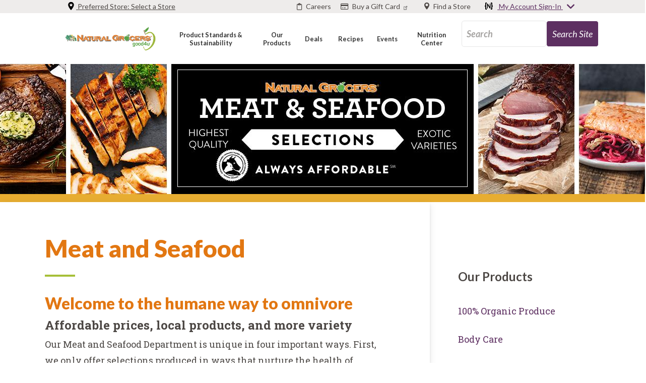

--- FILE ---
content_type: text/html; charset=UTF-8
request_url: https://www.naturalgrocers.com/meat-seafood
body_size: 26674
content:
<!DOCTYPE html>
<html lang="en" dir="ltr">
  <head>
    <meta charset="utf-8" />
<meta name="description" content="Welcome to the humane way to omnivore Affordable prices, local products, and more variety Our Meat and Seafood Department is unique in four important ways. First, we only offer selections produced in ways that nurture the health of animals, our communities, and the planet. (For more info click on Meat Standards or Fish and Seafood Standards) Second, our prices make quality affordable. Third, by augmenting our fresh meat set with an extensive variety of frozen meat and seafood, we offer an expansive array of both exotic and traditional products." />
<link rel="canonical" href="https://www.naturalgrocers.com/meat-seafood" />
<meta name="Generator" content="Drupal 10 (https://www.drupal.org)" />
<meta name="MobileOptimized" content="width" />
<meta name="HandheldFriendly" content="true" />
<meta name="viewport" content="width=device-width, initial-scale=1.0" />
<link rel="icon" href="/themes/custom/naturalgrocers/favicon.ico" type="image/vnd.microsoft.icon" />
<link rel="canonical" href="https://www.naturalgrocers.com/meat-seafood" />
<link rel="shortlink" href="https://www.naturalgrocers.com/node/3219031" />
<script>window.a2a_config=window.a2a_config||{};a2a_config.callbacks=[];a2a_config.overlays=[];a2a_config.templates={};window.addEventListener("DOMContentLoaded", function() {
  // customize in drupal AddToAny admin config
  if(CookieConsent && CookieConsent.acceptedService('AddToAny', 'social') && jQuery){
    jQuery('.block-addtoany .widget.share').css('display', 'block');
  } else {
jQuery('.widget.share').remove();
}
});</script>
<style>.block-addtoany .widget.share { display:none; }



</style>

    <title>Meat and Seafood | Natural Grocers</title>
    <meta name="google-site-verification" content="Y-Xvi5oTCIakTVSn5wiqtswQm-f2gNvKDlzZ94ctxiw" />
    <link rel="stylesheet" media="all" href="/sites/default/files/css/css_XHCJmBALVOwwKYLMsbFE4jS_kb0cjv8d98n4njqKSiU.css?delta=0&amp;language=en&amp;theme=naturalgrocers&amp;include=[base64]" />
<link rel="stylesheet" media="all" href="//fonts.googleapis.com/css?family=Lato:400,400i,700,700i,900,900i|Nunito:400,400i,700,700i,900,900i|Roboto+Slab:400,700" />
<link rel="stylesheet" media="all" href="/sites/default/files/css/css_f17ESp2BCUekRw2nU5w-jkvDXm0oS7LTXO3rJWHPN4Y.css?delta=2&amp;language=en&amp;theme=naturalgrocers&amp;include=[base64]" />

    
            <meta name="cf-2fa-verify" content="RT67HYUBN7890">
    <link rel="stylesheet" href="https://cdn.jsdelivr.net/gh/orestbida/cookieconsent@3.0.1/dist/cookieconsent.css">
    <link rel="stylesheet" href="https://cdn.jsdelivr.net/gh/orestbida/iframemanager@1.3.0/dist/iframemanager.css">
    <script type="text/plain" data-category="marketing" data-service="Google Tag">(function(w,d,s,l,i){w[l]=w[l]||[];w[l].push({'gtm.start':new Date().getTime(),event:'gtm.js'});var f=d.getElementsByTagName(s)[0];var j=d.createElement(s);var dl=l!='dataLayer'?'&l='+l:'';j.src='https://www.googletagmanager.com/gtm.js?id='+i+dl+'';j.async=true;f.parentNode.insertBefore(j,f);})(window,document,'script','dataLayer','GTM-W353DJ');</script>
    <script type="text/javascript">
            if("landing_page" === "product" && !!Number("")) {
        window._CookieConsentSpecialPrivacyHandling = true;
      }
    </script>
  </head>
  <body class="body-sidebars-none alias--meat-seafood nodetype--landing_page logged-out">
    <div id="skip">
      <a class="visually-hidden focusable skip-link" href="#block-megamenu">
        Skip to main navigation
      </a>
    </div>
    
      <div class="dialog-off-canvas-main-canvas" data-off-canvas-main-canvas>
    <div  class="page-standard" id="pg__c">

  <!-- ___________________ TOP HEADER ___________________ -->

      <header id="top-header">
      <div class="cog--mq inner mq-top-header">
        
<div class="region region-top-header">
  
  <div class="row inner"><div id="block-preferredstorewidget" data-block-plugin-id="preferred_store_widget" class="block block-preferred-store block-preferred-store-widget">

    
  
    
    
  
  <div class="dropdown-widget-container preferred-store">
          <div class="load_geolocation"><div class="view view-load-geolocation view-id-load_geolocation view-display-id-block_1 js-view-dom-id-211bb21a7a347aa4abeda520d40229107d7fce7e64e0000b3123cd5f19cf0948">
  
    
      
      <div class="view-content">
          <div class="views-row">

<article  class="node node--type-store node--view-mode-search-list-card">
	<div class="row inner">
		<div class="card-img-left img-responsive col-md-4 col-sm-12">
			
            <div class="field field--name-field-store-geolocation field--type-geolocation field--label-hidden field__item">
                                      <div  class="geolocation-map-wrapper" id="map-69709fb0c8dda" data-map-type="google_maps">
    <div class="geolocation-map-controls">
          </div>

    <div class="geolocation-map-container js-show"></div>

            <div  class="geolocation-location js-hide" id="69709fb0ddc8b" data-lat="39.709921" data-lng="-104.987224" data-set-marker="true" typeof="Place">
  <span property="geo" typeof="GeoCoordinates">
    <meta property="latitude" content="39.709921" />
    <meta property="longitude" content="-104.987224" />
  </span>

      <h2 class="location-title" property="name">39.709921, -104.987224</h2>
  
  </div>
    </div>

                                </div>
      
		</div>
		<div class="card-block col-md-5 col-sm-12">
			<div class="card-text" >
									<h3>
													<img src="/themes/custom/naturalgrocers/images/locationMarkerSmall.png" alt="Location" class="store-marker"><span>              Denver - Design District - Alameda and Broadway
            </span>

											</h3>
				
				<div class="store-info-wrapper">
											<div class="store-hours">
							
      <div class="field field--name-field-store-hours field--type-office-hours field--label-hidden field__items">
              <div class="field field--name-field-store-hours field--type-office-hours field--label-hidden field__item">
                                   <div class="office-hours">
      <div class="office-hours__item">
              <strong class="office-hours__item-label">Sun: </strong>
                    <strong class="office-hours__item-slots">08:57 am-07:36 pm</strong>
                  <span><br /></span>
    </div>
      <div class="office-hours__item">
              <strong class="office-hours__item-label">Mon - Sat: </strong>
                    <strong class="office-hours__item-slots">08:27 am-08:36 pm</strong>
                  <span><br /></span>
    </div>
  </div>
                              </div>
          </div>
  
						</div>
										<div class="store-address">
						
            <div class="field field--name-field-store-address field--type-address field--label-hidden field__item">
                                      <p class="address" translate="no"><span class="address-line1">368 S Broadway </span><br>
<span class="locality">Denver</span>, <span class="administrative-area">CO</span> <span class="postal-code">80209</span><br>
<span class="country">United States</span></p>
                                </div>
      
					</div>
											<div class="store_telephone_number">
							
            <div class="field field--name-field-store-telephone-number field--type-telephone field--label-hidden field__item">
                                      <a href="tel:%28303%29733-3033">(303) 733-3033</a>
                                </div>
      
						</div>
									</div>
			</div>
		</div>
		<div class="card-author col-md-3 col-sm-12">
			<div class="author-name text-center">
				<a href="/store/denver-design-district-alameda-and-broadway" class="btn" aria-label="See Store Details - Denver - Design District - Alameda and Broadway">

					See Store Details
				</a>
									<div class="text-center">
						<br>
													<a href="/signinsignup/load" class="use-ajax" data-dialog-type="modal" data-dialog-options="{&quot;width&quot;:676,&quot;height&quot;:384}" aria-label="Set as preferred store">
								SET AS PREFERRED STORE
							</a>
											</div>
							</div>
		</div>
	</div>

	<!-- /content -->
</article>
<!-- /article #node -->
</div>

    </div>
  
          </div>
</div>
                  <a href="#" class="ng-modals-change-preferred" aria-label="Preferred Store: Select a Store"><img src="/themes/custom/naturalgrocers/images/my-store.svg" alt="My Store" class="my-store" /> Preferred Store:
        <span>Select a Store</span>
      </a>
      </div>
      <!-- Modal to select preferred store -->
<div class="modal-container">
  <div class="modal fade preferred-store-modal"
    tabindex="-1"
    role="dialog"
    aria-label="Preferred Store Modal">
    <div class="modal-dialog" role="document">
      <div class="modal-content">
        <div class="modal-body">
          <button type="button" class="close" data-dismiss="modal" aria-label="Close">
            <span aria-hidden="true">&times;</span>
          </button>
          <div class="text-center margin-top-32">
            <div class="margin-bottom-32">
              <h3>Hang on just a sec, this page contains store-specific content</h3>
            </div>
            <div class="margin-bottom-32">
              <p class="subtitle">
                Please, log into your {N}power account to see pricing, events and store details relevant
                to your preferred store.
              </p>
            </div>
            <div class="signin">
              <a href="/user" class="btn-purple">Log In</a>
            </div>
            <div class="margin-bottom-16 margin-top-16">
              OR
            </div>
            <div class="signup">
              <a href="/user/register" class="d-block btn-white-bg">Sign Up</a>
            </div>
            <hr class="margin-bottom-16 margin-top-32">
            <div class="margin-bottom-16 margin-top-32">
              <p>Just want to see prices and content for your local store?</p>
            </div>
            <div class="row mb-2">
              <div class="col-12">
                                <select class="form-control preferred-select preferred-store-select" title="Preferred Store">
                  <option value="" disabled selected>Select Preferred Store</option>
                                      <option value="1601">AR - Fayetteville</option>
                                      <option value="1816">AR - Jonesboro</option>
                                      <option value="1671">AR - Little Rock </option>
                                      <option value="1706">AZ - Chandler</option>
                                      <option value="1411">AZ - Flagstaff</option>
                                      <option value="1726">AZ - Gilbert - Baseline </option>
                                      <option value="1731">AZ - Gilbert - Val Vista</option>
                                      <option value="1701">AZ - Phoenix - Indian School Rd </option>
                                      <option value="1416">AZ - Prescott</option>
                                      <option value="1631">AZ - Scottsdale</option>
                                      <option value="1426">AZ - Sedona </option>
                                      <option value="1691">AZ - Tucson - Broadway and Country Club</option>
                                      <option value="1636">AZ - Tucson - Oracle and Orange Grove</option>
                                      <option value="1751">AZ - Tucson - River Road</option>
                                      <option value="1146">CO - Arvada - North Wadsworth</option>
                                      <option value="1151">CO - Aurora - South </option>
                                      <option value="1181">CO - Boulder </option>
                                      <option value="3650166">CO - Brighton</option>
                                      <option value="3646535">CO - Canon City</option>
                                      <option value="1301">CO - Castle Rock</option>
                                      <option value="1326">CO - Centennial - Cherry Knolls</option>
                                      <option value="1141">CO - Centennial – Arapahoe Road</option>
                                      <option value="1156">CO - Colorado Springs - North Academy </option>
                                      <option value="1256">CO - Colorado Springs - South Nevada Ave</option>
                                      <option value="1651">CO - Conifer</option>
                                      <option value="3649291">CO - Denver - Central Park</option>
                                      <option value="1171">CO - Denver - Colorado And Evans </option>
                                      <option value="391">CO - Denver - Design District - Alameda and Broadway</option>
                                      <option value="3525991">CO - Denver - Green Valley Ranch</option>
                                      <option value="1131">CO - Denver - Leetsdale and Alameda </option>
                                      <option value="1246">CO - Denver - RiNo - 38th and Brighton</option>
                                      <option value="1666">CO - Denver - Tennyson and 38th </option>
                                      <option value="1276">CO - Durango</option>
                                      <option value="1191">CO - Evergreen </option>
                                      <option value="1186">CO - Fort Collins </option>
                                      <option value="1251">CO - Frisco</option>
                                      <option value="1236">CO - Glenwood Springs</option>
                                      <option value="1576">CO - Golden </option>
                                      <option value="1211">CO - Grand Junction </option>
                                      <option value="1306">CO - Greeley</option>
                                      <option value="3663037">CO - Gunnison</option>
                                      <option value="1196">CO - Highlands Ranch</option>
                                      <option value="1226">CO - Lafayette, CO</option>
                                      <option value="1176">CO - Lakewood - Green Mountain </option>
                                      <option value="1136">CO - Lakewood - Mission Trace </option>
                                      <option value="1126">CO - Lakewood - West Colfax</option>
                                      <option value="1166">CO - Littleton - Kipling And Coal Mine </option>
                                      <option value="1201">CO - Longmont </option>
                                      <option value="3658242">CO - Loveland</option>
                                      <option value="1296">CO - Montrose</option>
                                      <option value="1231">CO - Monument</option>
                                      <option value="1266">CO - Northglenn</option>
                                      <option value="3317786">CO - Pagosa Springs</option>
                                      <option value="1241">CO - Parker</option>
                                      <option value="1206">CO - Pueblo </option>
                                      <option value="843716">CO - Salida</option>
                                      <option value="1421">CO - Steamboat Springs </option>
                                      <option value="1611">CO - Wheat Ridge</option>
                                      <option value="1548241">CO - Woodland Park</option>
                                      <option value="1786">IA - Cedar Falls </option>
                                      <option value="1771">IA - Cedar Rapids </option>
                                      <option value="1676">IA - Clive </option>
                                      <option value="1821">IA - Davenport</option>
                                      <option value="844671">IA - Dubuque</option>
                                      <option value="1831">IA - Iowa City </option>
                                      <option value="1391">ID - Boise</option>
                                      <option value="1526">ID - Coeur D&#039;Alene</option>
                                      <option value="1761">ID - Hailey</option>
                                      <option value="1501">ID - Idaho Falls</option>
                                      <option value="3652680">ID - McCall</option>
                                      <option value="3660519">ID - Twin Falls</option>
                                      <option value="1381">KS - Lawrence </option>
                                      <option value="1626">KS - Mission</option>
                                      <option value="1556">KS - Olathe</option>
                                      <option value="1401">KS - Overland Park</option>
                                      <option value="1521">KS - Shawnee</option>
                                      <option value="1491">KS - Topeka</option>
                                      <option value="1386">KS - Wichita</option>
                                      <option value="1596">KS - Wichita - Maize</option>
                                      <option value="3042296">LA - Lafayette, LA</option>
                                      <option value="1641">MN - Rochester</option>
                                      <option value="1376">MO - Columbia </option>
                                      <option value="1586">MO - Independence</option>
                                      <option value="3568081">MO - Jefferson City</option>
                                      <option value="1841">MO - Joplin</option>
                                      <option value="1766">MO - Liberty </option>
                                      <option value="3642487">MO - Springfield</option>
                                      <option value="1716">MO - St. Joseph</option>
                                      <option value="1406">MT - Billings</option>
                                      <option value="1436">MT - Helena </option>
                                      <option value="1461">MT - Kalispell</option>
                                      <option value="1431">MT - Missoula </option>
                                      <option value="3042101">ND - Bismarck</option>
                                      <option value="1616">ND - Fargo </option>
                                      <option value="1746">ND - Grand Forks </option>
                                      <option value="1396">NE - Lincoln </option>
                                      <option value="1476">NE - Omaha - Central </option>
                                      <option value="1446">NE - Omaha - West </option>
                                      <option value="1216">NM - Albuquerque - Wyoming Blvd NE</option>
                                      <option value="1336">NM - Farmington </option>
                                      <option value="1536">NM - Las Cruces</option>
                                      <option value="3556436">NM - Los Alamos</option>
                                      <option value="3557936">NM - Rio Rancho</option>
                                      <option value="3676164">NM - Ruidoso</option>
                                      <option value="1221">NM - Santa Fe</option>
                                      <option value="1736">NV - Henderson </option>
                                      <option value="3666474">NV - Incline Village</option>
                                      <option value="1741">NV - North Las Vegas</option>
                                      <option value="1581">NV - Reno </option>
                                      <option value="1621">OK - Edmond - Boulevard St</option>
                                      <option value="1561">OK - Edmond - Western Ave</option>
                                      <option value="1366">OK - Norman </option>
                                      <option value="1571">OK - Oklahoma City - Northwest Expressway</option>
                                      <option value="1646">OK - Oklahoma City - South </option>
                                      <option value="1496">OK - Tulsa - Harvard and 31st</option>
                                      <option value="1486">OR - Bend </option>
                                      <option value="659546">OR - Coos Bay</option>
                                      <option value="1511">OR - Corvallis</option>
                                      <option value="1566">OR - Eugene</option>
                                      <option value="3209601">OR - Klamath Falls</option>
                                      <option value="1456">OR - Medford </option>
                                      <option value="1811">OR - Portland - Cesar Chavez and Powell </option>
                                      <option value="659551">OR - Portland - MLK</option>
                                      <option value="1481">OR - Portland Area - Beaverton </option>
                                      <option value="1546">OR - Portland Area - Clackamas</option>
                                      <option value="1531">OR - Portland Area - Gresham </option>
                                      <option value="1466">OR - Salem </option>
                                      <option value="844676">OR - Tigard</option>
                                      <option value="1856">OR - Warrenton</option>
                                      <option value="3648699">SD - Sioux Falls</option>
                                      <option value="1356">TX - Abilene </option>
                                      <option value="1271">TX - Amarillo</option>
                                      <option value="1281">TX - Austin - North Lamar Blvd</option>
                                      <option value="1341">TX - Austin Area - Cedar Park </option>
                                      <option value="281316">TX - Austin Area - Georgetown</option>
                                      <option value="3670127">TX - Brownsville</option>
                                      <option value="1686">TX - Corpus Christi </option>
                                      <option value="1351">TX - Dallas - Casa Linda </option>
                                      <option value="1321">TX - Dallas - Preston and Forest</option>
                                      <option value="1261">TX - Dallas - Richardson</option>
                                      <option value="1441">TX - Denton </option>
                                      <option value="1721">TX - Fort Worth - 7th Street </option>
                                      <option value="674606">TX - Fredericksburg</option>
                                      <option value="1781">TX - Hurst</option>
                                      <option value="1846">TX - Keller</option>
                                      <option value="1791">TX - Longview </option>
                                      <option value="1451">TX - Lubbock </option>
                                      <option value="1346">TX - Midland </option>
                                      <option value="1801">TX - San Antonio - Alamo Heights</option>
                                      <option value="1711">TX - San Antonio - NW Military Highway </option>
                                      <option value="1371">TX - Temple </option>
                                      <option value="1606">TX - Tyler</option>
                                      <option value="3670417">TX - Waco</option>
                                      <option value="1506">TX - Wichita Falls </option>
                                      <option value="1661">UT - Bountiful </option>
                                      <option value="3528596">UT - Cedar City</option>
                                      <option value="1836">UT - Heber City </option>
                                      <option value="1541">UT - Logan </option>
                                      <option value="1776">UT - Ogden </option>
                                      <option value="1286">UT - Saint George </option>
                                      <option value="1756">UT - Salt Lake City - Sugar House </option>
                                      <option value="1806">UT - South Jordan</option>
                                      <option value="3656425">WA - Kennewick</option>
                                      <option value="1696">WA - Spokane - North Division</option>
                                      <option value="3484241">WA - Spokane - South Hill</option>
                                      <option value="1551">WA - Vancouver</option>
                                      <option value="1796">WA - Vancouver - East</option>
                                      <option value="1361">WY - Casper </option>
                                      <option value="1316">WY - Cheyenne</option>
                                  </select>
                              </div>
              <div class="col-12 margin-top-16">
                <div class="save-preferred">
                  <button class="btn-purple save-preferred-button" type="button">Save</button>
                </div>
              </div>
            </div>
          </div>
        </div>
      </div>
    </div>
  </div>
</div>
  
    </div>
<div id="block-toplinkswithicons" data-block-plugin-id="block_content:b855cf18-7828-482e-b76a-e3c53f1d1167" class="block--type block--type--links-with-icons">
  
    
      <div class="list-item"><div class="paragraph paragraph-link-with-icon">
            <a
    href="/our-careers"
    target=""
    class=""
    aria-label="Careers"
  >
          <i class="far fa-clipboard"></i>
        <span>Careers</span>
  </a>
  
</div>
</div>
  <div class="list-item"><div class="paragraph paragraph-link-with-icon">
            <a
    href="https://store.naturalgrocers.com/gift-cards/"
    target=""
    class=""
    aria-label="Buy a Gift Card"
  >
          <i class="far fa-credit-card"></i>
        <span>Buy a Gift Card</span>
  </a>
  
</div>
</div>
  <div class="list-item"><div class="paragraph paragraph-link-with-icon">
            <div class="dropdown-widget-container store-locator d-flex justify-content-end">
    <a
      href="/store-directory"
      target=""
      class=""
      aria-label="Find a Store"
    >
              <i class="icon-location"></i>
            <span>Find a Store</span>
    </a>
              <div id="popover-store-locator" class="popover-content hidden">
      </div>
      </div>
  
</div>
</div>

</div>
<div id="block-myaccountwidget" data-block-plugin-id="my_account_widget" class="block block-my-account block-my-account-widget">

    
  
    
    <div class="dropdown-widget-container my-account d-flex justify-content-end">
                <a href="/user" id="popover-click">
                      <img src="/themes/custom/naturalgrocers/images/regular.svg" alt="Title" class="regular" /> My Account Sign-In <i class="fas fa-angle-down"></i>
                  </a>
        <div id="popover-signup" class="popover-content hidden">
          <nav class="nav flex-column">
                                                                                    <a 
                class="nav-link"
                href="#"
                aria-label="Natural Grocers Nav 53"
                              >
                
              </a>
                                      <div class="invalid-feedback login-error-container"></div>
                                      <nav class="nav flex-column">
      <form class="user-login-form" data-drupal-selector="user-login-form-2" action="/meat-seafood" method="post" id="user-login-form--2" accept-charset="UTF-8">
  <div class="form-item js-form-type-textfield form-type-textfield form-item-name">
      <label for="edit-name--2" class="js-form-required form-required">
      E-mail<span class="form-required"> *</span></label>
        
			<input autocorrect="none" autocapitalize="none" spellcheck="false" autocomplete="username" data-drupal-selector="edit-name" aria-describedby="edit-name--2--description" data-msg-maxlength="E-mail field has a maximum length of 254." data-msg-required="E-mail field is required." type="text" id="edit-name--2" name="name" value="" size="60" maxlength="254" class="form-text required" required="required" aria-required="true" aria-label="edit-name-59"/>

            <div id="edit-name--2--description" class="description">
      Enter your e-mail address.
    </div>
  </div>
<div class="form-item js-form-type-password form-type-password form-item-pass">
      <label for="edit-pass--2" class="js-form-required form-required">
      Password<span class="form-required"> *</span></label>
        <input autocomplete="current-password" data-drupal-selector="edit-pass" aria-describedby="edit-pass--2--description" data-msg-maxlength="Password field has a maximum length of 128." data-msg-required="Password field is required." type="password" id="edit-pass--2" name="pass" size="60" maxlength="128" class="form-text required form-control" required="required" aria-required="true" data-toggle="password" aria-label="edit-pass-85" />
<i class="fas fa-eye form-control-feedback"></i>

            <div id="edit-pass--2--description" class="description">
      Enter the password that accompanies your email address.
    </div>
  </div>

<input data-drupal-selector="form-ntoyksmshsgmne48rdtf-fotbc8djh7intr-reqjuz0" type="hidden" name="form_build_id" value="form-nTOYKsmshsGMnE48rdtf_fOtbc8djH7intR-rEqJUZ0"/>

<input data-drupal-selector="edit-user-login-form-2" type="hidden" name="form_id" value="user_login_form"/>

<div data-drupal-selector="edit-actions" class="form-actions js-form-wrapper form-wrapper" id="edit-actions--4" aria-label="edit-actions-59">
<input class="btn button js-form-submit form-submit" data-drupal-selector="sign-in-now2" type="submit" id="sign-in-now2" name="op" value="Sign in now"/>
</div>

</form>

    <a class="user-password" href="/user/password" >Forgot your password?</a>
    <div class="divider-line"></div>
    <a class="btn-white-bg" href="/user/register">Sign Up Now</a>
    <a class="nav-link" aria-label="Learn more about N power" href="/npower">Learn more about {N}power</a>
  </nav>

                      </nav>
        </div>
      </div>

    </div>
</div>

</div>

      </div>
    </header>
  

  <!-- ______________________ MAIN HEADER _______________________ -->

      <header id="main-header">
      <div class="cog--mq inner mq-main-header">
        
<div class="region region-main-header">
    <div class="row inner mobile-header"><div id="block-naturalgrocerslogo" data-block-plugin-id="logo_block" class="block block-ng-blocks block-logo-block">

    
  
    
    <a href="https://www.naturalgrocers.com/">
    <img src="/themes/custom/naturalgrocers/images/ng_logo.png" alt="Natural Grocers Logo 01">
  </a>

    </div>
<div id="block-ngmobileinitialsdropdown" class="d-md-none block block-ng-blocks block-mobile-initials-dropdown-block" data-block-plugin-id="mobile_initials_dropdown_block">

    
  
    
      <div class="block block-">

    
  
    
    <div class="block--mobile-initials">
    <div class="list-item">
      <a
        href="/store-directory"
        target="_self"
        class="locator-title"
        aria-label="Find a Store"
      >
                <i class="fas fa-map-marker-alt "></i>
        <div class="strong">Find a Store</div>
      </a>
    </div>
    <div class="list-item">
      <a href="/user" id="popover-click-mobile">
                  <img src="/themes/custom/naturalgrocers/images/regular.svg" alt="Find a location">
              </a>
    </div>
  </div>

    </div>

  
    </div>
<div id="block-mobilemainnavhamburgericon" class="d-md-none block--bundle-links-with-icons block--type block--type--links-with-icons" data-block-plugin-id="block_content:6bce1c79-e6ea-4798-b1aa-13e6a2406c03" data-bundle-class="links-with-icons">
  
    
      <div class="list-item"><div class="paragraph paragraph-link-with-icon">
            <a
    href="#mobile-menu"
    target=""
    class=""
    aria-label="Main Navigation"
  >
          <i class="fas fa-bars"></i>
        <span>Main Navigation</span>
  </a>
  
</div>
</div>

</div>


<nav role="navigation" aria-labelledby="block-megamenu"  id="block-megamenu" class="d-none d-md-block block block-menu navigation block-system-menublock menu--mega-menu" data-block-plugin-id="system_menu_block:mega-menu">
      <ul class="menu menu-level-0">
    
    
    <li class="menu-item item-Product Standards &amp; Sustainability" style="width: 30%; text-align:center;line-height:normal;">

                          
      <a data-region="main_header" class="collapsed" href="#dd-menu-03878-8864" role="button" target="" rel="" data-toggle="collapse" aria-expanded="false" aria-controls="dd-menu-03878-8864">
        <span>Product Standards &amp; Sustainability</span>
      </a>

                    
        <div class="menu-dropdown menu-dropdown-0 menu-type-default collapse" id="dd-menu-03878-8864">
          

<div  class="menu_link_content menu-link-contentmega-menu view-mode-default menu-dropdown menu-dropdown-0 menu-type-default">
        
<div class="field field--name-field-mm-columns field--type-entity-reference-revisions field--label-hidden field__items field--count-4">
      <div class="field field--name-field-mm-columns field--type-entity-reference-revisions field--label-hidden field__item"><div class="paragraph paragraph-mega-menu-column">
            
      <div class="field field--name-field-mmc-row field--type-entity-reference-revisions field--label-hidden field__items">
              <div class="field field--name-field-mmc-row field--type-entity-reference-revisions field--label-hidden field__item">
                                   <div class="paragraph paragraph-menu-reference">
            
            <div class="field field--name-field-menu-reference field--type-entity-reference field--label-hidden field__item">
                                      
          <ul class="menu nav flex-column">
                  
        <li class="nav-item">
                                                                <a href="/our-standards" class="parent-item nav-link" aria-label="Our Product Standards 1451-9964" data-drupal-link-system-path="node/2526">Our Product Standards</a>
                                                    <ul class="menu nav flex-column">
                  
        <li class="nav-item">
                                                                <a href="/standards/100-organic-produce-standards" target="_self" class="nav-link" aria-label="100% Organic Produce Standards 6678-2909" data-drupal-link-system-path="node/281076">100% Organic Produce Standards</a>
                                      </li>
                  
        <li class="nav-item">
                                                                <a href="/standards/body-care-standards" target="_self" class="nav-link" aria-label="Body Care Standards 1637-2331" data-drupal-link-system-path="node/280826">Body Care Standards</a>
                                      </li>
                  
        <li class="nav-item">
                                                                <a href="/standards/bulk-product-standards" target="_self" class="nav-link" aria-label="Bulk Standards 8390-5065" data-drupal-link-system-path="node/281046">Bulk Standards</a>
                                      </li>
                  
        <li class="nav-item">
                                                                <a href="/standards/dairy-standards" target="_self" class="nav-link" aria-label="Dairy Standards 6339-2118" data-drupal-link-system-path="node/2546">Dairy Standards</a>
                                      </li>
                  
        <li class="nav-item">
                                                                <a href="/standards/dietary-supplement-standards" target="_self" class="nav-link" aria-label="Dietary Supplement Standards 6695-8366" data-drupal-link-system-path="node/281051">Dietary Supplement Standards</a>
                                      </li>
                  
        <li class="nav-item">
                                                                <a href="/standards/eggs-standards" target="_self" class="nav-link" aria-label="Egg Standards 6297-3415">Egg Standards</a>
                                      </li>
                  
        <li class="nav-item">
                                                                <a href="/standards/fish-seafood-standards" class=" nav-link" aria-label="Fish &amp; Seafood Standards 1432-3325" data-drupal-link-system-path="node/3262706">Fish &amp; Seafood Standards</a>
                                      </li>
                  
        <li class="nav-item">
                                                                <a href="/standards/grocery-standards" target="_self" class="nav-link" aria-label="Grocery Standards 3151-5214" data-drupal-link-system-path="node/281056">Grocery Standards</a>
                                      </li>
                  
        <li class="nav-item">
                                                                <a href="/standards/household-cleaning-product-standards" target="_self" class="nav-link" aria-label="Household Cleaning Standards 2662-4614" data-drupal-link-system-path="node/281061">Household Cleaning Standards</a>
                                      </li>
                  
        <li class="nav-item">
                                                                <a href="/standards/meat-standards" target="_self" class=" nav-link" aria-label="Meat Standards 3938-354" data-drupal-link-system-path="node/281066">Meat Standards</a>
                                      </li>
                  
        <li class="nav-item">
                                                                <a href="/standards/pet-product-standards" target="_self" class="nav-link" aria-label="Pet Product Standards 3570-6042" data-drupal-link-system-path="node/281071">Pet Product Standards</a>
                                      </li>
          </ul>
  
                  </li>
                  
        <li class="nav-item">
                                                                <a href="/things-we-wont-carry-and-why" target="_self" class="parent-item nav-link" aria-label="Things We Won&#039;t Carry and Why  6950-1172" data-drupal-link-system-path="node/2667281">Things We Won&#039;t Carry and Why </a>
                                      </li>
          </ul>
  



                                </div>
      
  </div>

                              </div>
          </div>
  
  </div>
</div>
      <div class="field field--name-field-mm-columns field--type-entity-reference-revisions field--label-hidden field__item"><div class="paragraph paragraph-mega-menu-column">
            
      <div class="field field--name-field-mmc-row field--type-entity-reference-revisions field--label-hidden field__items">
              <div class="field field--name-field-mmc-row field--type-entity-reference-revisions field--label-hidden field__item">
                                   <div class="paragraph paragraph-menu-reference">
            
            <div class="field field--name-field-menu-reference field--type-entity-reference field--label-hidden field__item">
                                      
          <ul class="menu nav flex-column">
                  
        <li class="nav-item">
                                                                <a href="/sustainability" target="_self" class="parent-item nav-link" aria-label="Sustainability 2353-72" data-drupal-link-system-path="node/281341">Sustainability</a>
                                                    <ul class="menu nav flex-column">
                  
        <li class="nav-item">
                                                                <a href="/sustainability-report" class=" nav-link" aria-label="Sustainability Report 5170-7602" data-drupal-link-system-path="node/3646033">Sustainability Report</a>
                                      </li>
                  
        <li class="nav-item">
                                                                <a href="/rodale-institute" class="nav-link" aria-label="Rodale Institute Partnership 3697-44" data-drupal-link-system-path="node/3667722">Rodale Institute Partnership</a>
                                      </li>
                  
        <li class="nav-item">
                                                                <a href="/parks-for-sustainable-future" class=" nav-link" aria-label="Parks for a Sustainable Future 4772-4146" data-drupal-link-system-path="node/3561026">Parks for a Sustainable Future</a>
                                      </li>
                  
        <li class="nav-item">
                                                                <a href="/ladybuglove" class="nav-link" aria-label="Join the Ladybug Love Pledge 7543-4754" data-drupal-link-system-path="ladybuglove">Join the Ladybug Love Pledge</a>
                                      </li>
          </ul>
  
                  </li>
                  
        <li class="nav-item">
                                                                <a href="/" class="disabled-item parent-item line-break nav-link" aria-label="Learn More 340-5124" data-drupal-link-system-path="&lt;front&gt;">Learn More</a>
                                                    <ul class="menu nav flex-column">
                  
        <li class="nav-item">
                                                                <a href="/meet-your-farmer" class="nav-link" aria-label="Watch Meet Your Farmer 3238-9640" data-drupal-link-system-path="node/3531941">Watch Meet Your Farmer</a>
                                      </li>
                  
        <li class="nav-item">
                                                                <a href="/resource-finder/card?resource_keywords=earth%20watch" class="nav-link" aria-label="Read Earth Watch Articles 1378-6363" data-drupal-link-query="{&quot;resource_keywords&quot;:&quot;earth watch&quot;}" data-drupal-link-system-path="resource-finder/card">Read Earth Watch Articles</a>
                                      </li>
          </ul>
  
                  </li>
                  
        <li class="nav-item">
                                                                <a href="/home" class="disabled-item parent-item line-break nav-link" aria-label="Related: 6273-543" data-drupal-link-system-path="node/126">Related:</a>
                                                    <ul class="menu nav flex-column">
                  
        <li class="nav-item">
                                                                <a href="/about-natural-grocers" target="_self" class="nav-link" aria-label="About Natural Grocers 8257-3819" data-drupal-link-system-path="node/21">About Natural Grocers</a>
                                      </li>
                  
        <li class="nav-item">
                                                                <a href="/our-five-founding-principles" target="_self" class="nav-link" aria-label="Our Five Founding Principles 1686-8796" data-drupal-link-system-path="node/280711">Our Five Founding Principles</a>
                                      </li>
                  
        <li class="nav-item">
                                                                <a href="/our-story" target="_self" class="nav-link" aria-label="The Natural Grocers Story 6660-6278" data-drupal-link-system-path="node/280901">The Natural Grocers Story</a>
                                      </li>
          </ul>
  
                  </li>
          </ul>
  



                                </div>
      
  </div>

                              </div>
          </div>
  
  </div>
</div>
      <div class="field field--name-field-mm-columns field--type-entity-reference-revisions field--label-hidden field__item"><div class="paragraph paragraph-mega-menu-column">
            
      <div class="field field--name-field-mmc-row field--type-entity-reference-revisions field--label-hidden field__items">
              <div class="field field--name-field-mmc-row field--type-entity-reference-revisions field--label-hidden field__item">
                                   <div class="paragraph paragraph-cta-card">
        
  <div class="card view-mode-default">

        
              <a aria-label="Learn More about:  from the soil up"
        class="thumbnail thumbnail-solo "
        href="https://www.naturalgrocers.com/from-the-soil-up"
                style="background-image: url('https://www.naturalgrocers.com/sites/default/files/media_images/20895_Meet-Your-Farmer-From-the-Soil-Up_WEB_FINAL_Mega-Menu-CTA_577x630_0.jpg')"
      >

        
      </a>

    
        
          <a aria-label="Watch The Film:  from the soil up"
        href="https://www.naturalgrocers.com/from-the-soil-up"
                class="cta-btn single-view"
      >
        Watch The Film
      </a>
    
  </div>

</div>

                              </div>
          </div>
  
  </div>
</div>
      <div class="field field--name-field-mm-columns field--type-entity-reference-revisions field--label-hidden field__item"><div class="paragraph paragraph-mega-menu-column">
            
      <div class="field field--name-field-mmc-row field--type-entity-reference-revisions field--label-hidden field__items">
              <div class="field field--name-field-mmc-row field--type-entity-reference-revisions field--label-hidden field__item">
                                   <div class="paragraph paragraph-cta-card">
        
  <div class="card view-mode-default">

        
              <a aria-label="Learn More about:  fruits our journey"
        class="thumbnail thumbnail-solo "
        href="https://www.naturalgrocers.com/fruits-our-journey"
                style="background-image: url('https://www.naturalgrocers.com/sites/default/files/media_images/22781_Meet-Your-Farmer-Fruits-of-Your-Journey_WEB_Mega-Menu-CTA_577x630_FIN.jpg')"
      >

        
      </a>

    
        
          <a aria-label="Watch The Film:  fruits our journey"
        href="https://www.naturalgrocers.com/fruits-our-journey"
                class="cta-btn single-view"
      >
        Watch The Film
      </a>
    
  </div>

</div>

                              </div>
          </div>
  
  </div>
</div>
  </div>

            <div class="field field--name-field-width field--type-string field--label-hidden field__item">
                                      30%
                                </div>
      
  </div>

        </div>
      
    </li>
    
    
    <li class="menu-item item-Our Products" style="width: 15%; text-align:center;line-height:normal;">

                          
      <a data-region="main_header" class="collapsed" href="#dd-menu-11354-5557" role="button" target="" rel="" data-toggle="collapse" aria-expanded="false" aria-controls="dd-menu-11354-5557">
        <span>Our Products</span>
      </a>

                    
        <div class="menu-dropdown menu-dropdown-0 menu-type-default collapse" id="dd-menu-11354-5557">
          

<div  class="menu_link_content menu-link-contentmega-menu view-mode-default menu-dropdown menu-dropdown-0 menu-type-default">
        
<div class="field field--name-field-mm-columns field--type-entity-reference-revisions field--label-hidden field__items field--count-4">
      <div class="field field--name-field-mm-columns field--type-entity-reference-revisions field--label-hidden field__item"><div class="paragraph paragraph-mega-menu-column">
            
      <div class="field field--name-field-mmc-row field--type-entity-reference-revisions field--label-hidden field__items">
              <div class="field field--name-field-mmc-row field--type-entity-reference-revisions field--label-hidden field__item">
                                   <div class="paragraph paragraph-menu-reference">
            
            <div class="field field--name-field-menu-reference field--type-entity-reference field--label-hidden field__item">
                                      
          <ul class="menu nav flex-column">
                  
        <li class="nav-item">
                                                                <a href="/product-finder" target="_self" class="parent-item nav-link" aria-label="Product Finder 3062-8907" data-drupal-link-system-path="product-finder">Product Finder</a>
                                      </li>
                  
        <li class="nav-item">
                                                                <a href="/our-products" target="_self" class="parent-item line-break nav-link" aria-label="Our Products 2551-8351" data-drupal-link-system-path="node/3071">Our Products</a>
                                                    <ul class="menu nav flex-column">
                  
        <li class="nav-item">
                                                                <a href="/100-organic-produce" target="_self" class="nav-link" aria-label="100% Organic Produce 7346-2485" data-drupal-link-system-path="node/361451">100% Organic Produce</a>
                                      </li>
                  
        <li class="nav-item">
                                                                <a href="/body-care-products" target="_self" class="nav-link" aria-label="Body Care 6681-2195" data-drupal-link-system-path="node/361401">Body Care</a>
                                      </li>
                  
        <li class="nav-item">
                                                                <a href="/books" target="_self" class="nav-link" aria-label="Books 1414-7728" data-drupal-link-system-path="node/361406">Books</a>
                                      </li>
                  
        <li class="nav-item">
                                                                <a href="/bulk-foods" target="_self" class="nav-link" aria-label="Bulk Foods 914-2447" data-drupal-link-system-path="node/361411">Bulk Foods</a>
                                      </li>
                  
        <li class="nav-item">
                                                                <a href="/dairy-products" target="_self" class="nav-link" aria-label="Dairy 4415-6891" data-drupal-link-system-path="node/361416">Dairy</a>
                                      </li>
                  
        <li class="nav-item">
                                                                <a href="/vitamins-and-supplements" target="_self" class=" nav-link" aria-label="Vitamins &amp; Supplements 9216-4635" data-drupal-link-system-path="node/281556">Vitamins &amp; Supplements</a>
                                      </li>
                  
        <li class="nav-item">
                                                                <a href="/frozen" target="_self" class="nav-link" aria-label="Frozen 6968-9010" data-drupal-link-system-path="node/361426">Frozen</a>
                                      </li>
                  
        <li class="nav-item">
                                                                <a href="/grab-and-go" target="_self" class="nav-link" aria-label="Grab and Go 8592-8745" data-drupal-link-system-path="node/361431">Grab and Go</a>
                                      </li>
                  
        <li class="nav-item">
                                                                <a href="/grocery-products" target="_self" class="nav-link" aria-label="Grocery 3951-8050" data-drupal-link-system-path="node/361436">Grocery</a>
                                      </li>
                  
        <li class="nav-item">
                                                                <a href="/household-products" target="_self" class="nav-link" aria-label="Household 3735-5623" data-drupal-link-system-path="node/361441">Household</a>
                                      </li>
                  
        <li class="nav-item">
                                                                <a href="/meat-seafood" target="_self" class=" nav-link is-active" aria-label="Meat &amp; Seafood 2591-7155" data-drupal-link-system-path="node/3219031" aria-current="page">Meat &amp; Seafood</a>
                                      </li>
                  
        <li class="nav-item">
                                                                <a href="/pet-products" target="_self" class="nav-link" aria-label="Pet Products 6793-7157" data-drupal-link-system-path="node/501901">Pet Products</a>
                                      </li>
          </ul>
  
                  </li>
          </ul>
  



                                </div>
      
  </div>

                              </div>
          </div>
  
  </div>
</div>
      <div class="field field--name-field-mm-columns field--type-entity-reference-revisions field--label-hidden field__item"><div class="paragraph paragraph-mega-menu-column">
            
      <div class="field field--name-field-mmc-row field--type-entity-reference-revisions field--label-hidden field__items">
              <div class="field field--name-field-mmc-row field--type-entity-reference-revisions field--label-hidden field__item">
                                   <div class="paragraph paragraph-menu-reference">
            
            <div class="field field--name-field-menu-reference field--type-entity-reference field--label-hidden field__item">
                                      
          <ul class="menu nav flex-column">
                  
        <li class="nav-item">
                                                                <a href="/natural-grocers-brand-products" target="_self" class="parent-item nav-link" aria-label="Natural Grocers Brand Products 4593-7103" data-drupal-link-system-path="node/280931">Natural Grocers Brand Products</a>
                                                    <ul class="menu nav flex-column">
                  
        <li class="nav-item">
                                                                <a href="/natural-grocers-brand-products-grocery" class=" nav-link" aria-label="Grocery Products 701-3000" data-drupal-link-system-path="node/3640581">Grocery Products</a>
                                      </li>
                  
        <li class="nav-item">
                                                                <a href="/natural-grocers-brand-products-body-care" class=" nav-link" aria-label="Body Care Products 1535-5510" data-drupal-link-system-path="node/3651775">Body Care Products</a>
                                      </li>
                  
        <li class="nav-item">
                                                                <a href="/natural-grocers-brand-products-bulk" class=" nav-link" aria-label="Bulk Food 6258-2040" data-drupal-link-system-path="node/3640631">Bulk Food</a>
                                      </li>
                  
        <li class="nav-item">
                                                                <a href="/natural-grocers-brand-products-household" class=" nav-link" aria-label="Household Products 6473-193" data-drupal-link-system-path="node/3640596">Household Products</a>
                                      </li>
                  
        <li class="nav-item">
                                                                <a href="/natural-grocers-brand-products-pets" class=" nav-link" aria-label="Pet Products 669-8690" data-drupal-link-system-path="node/3666826">Pet Products</a>
                                      </li>
                  
        <li class="nav-item">
                                                                <a href="/natural-grocers-brand-supplements" class=" nav-link" aria-label="Vitamins &amp; Supplements 5796-1075" data-drupal-link-system-path="node/3640626">Vitamins &amp; Supplements</a>
                                      </li>
          </ul>
  
                  </li>
                  
        <li class="nav-item">
                                                                <a href="https://store.naturalgrocers.com/gift-cards/" target="_blank" class="parent-item line-break nav-link" aria-label="Order Gift Cards Online 2832-7510">Order Gift Cards Online</a>
                                      </li>
                  
        <li class="nav-item">
                                                                <a href="/beer-wine" class="parent-item line-break nav-link" aria-label="Craft Beer &amp; Organic Wine 8063-9286" data-drupal-link-system-path="node/2833366">Craft Beer &amp; Organic Wine</a>
                                      </li>
                  
        <li class="nav-item">
                                                                <a href="/" class="disabled-item parent-item line-break nav-link" aria-label="Related: 9052-7377" data-drupal-link-system-path="&lt;front&gt;">Related:</a>
                                                    <ul class="menu nav flex-column">
                  
        <li class="nav-item">
                                                                <a href="/product-recalls/list" target="_self" class="nav-link" aria-label="Product Recall Alerts 7617-7756" data-drupal-link-system-path="product-recalls/list">Product Recall Alerts</a>
                                      </li>
                  
        <li class="nav-item">
                                                                <a href="/things-we-wont-carry-and-why" target="_self" class="nav-link" aria-label="Things We Won&#039;t Carry and Why  5625-4624" data-drupal-link-system-path="node/2667281">Things We Won&#039;t Carry and Why </a>
                                      </li>
                  
        <li class="nav-item">
                                                                <a href="/vendors" class=" nav-link" aria-label="Vendors 6794-1217" data-drupal-link-system-path="node/66">Vendors</a>
                                      </li>
          </ul>
  
                  </li>
          </ul>
  



                                </div>
      
  </div>

                              </div>
          </div>
  
  </div>
</div>
      <div class="field field--name-field-mm-columns field--type-entity-reference-revisions field--label-hidden field__item"><div class="paragraph paragraph-mega-menu-column">
            
      <div class="field field--name-field-mmc-row field--type-entity-reference-revisions field--label-hidden field__items">
              <div class="field field--name-field-mmc-row field--type-entity-reference-revisions field--label-hidden field__item">
                                   <div class="paragraph paragraph-cta-card">
        
  <div class="card view-mode-default">

        
              <a aria-label="Learn More about:  natural grocers brand organic essential oils"
        class="thumbnail thumbnail-solo "
        href="https://www.naturalgrocers.com/natural-grocers-brand-organic-essential-oils"
                style="background-image: url('https://www.naturalgrocers.com/sites/default/files/media_images/21792_2025_NGBP_Organic_Essential-Oils_Launch_Web_MegaMenu_577x670_NEW.jpg')"
      >

        
      </a>

    
        
          <a aria-label="Browse New Products:  natural grocers brand organic essential oils"
        href="https://www.naturalgrocers.com/natural-grocers-brand-organic-essential-oils"
                class="cta-btn single-view"
      >
        Browse New Products
      </a>
    
  </div>

</div>

                              </div>
          </div>
  
  </div>
</div>
      <div class="field field--name-field-mm-columns field--type-entity-reference-revisions field--label-hidden field__item"><div class="paragraph paragraph-mega-menu-column">
            
      <div class="field field--name-field-mmc-row field--type-entity-reference-revisions field--label-hidden field__items">
              <div class="field field--name-field-mmc-row field--type-entity-reference-revisions field--label-hidden field__item">
                                   <div class="paragraph paragraph-cta-card">
        
  <div class="card view-mode-default">

        
              <a aria-label="Learn More about:  sip smarter"
        class="thumbnail thumbnail-solo "
        href="/sip-smarter"
                style="background-image: url('https://www.naturalgrocers.com/sites/default/files/media_images/24181_2025_January_Monthly-Theme_NGBP_Beverages_Sip-Smarter_Web_MegaMenu_577x630.jpg')"
      >

        
      </a>

    
        
          <a aria-label="Sip Smarter:  sip smarter"
        href="/sip-smarter"
                class="cta-btn single-view"
      >
        Sip Smarter
      </a>
    
  </div>

</div>

                              </div>
          </div>
  
  </div>
</div>
  </div>

            <div class="field field--name-field-width field--type-string field--label-hidden field__item">
                                      15%
                                </div>
      
  </div>

        </div>
      
    </li>
    
    
    <li class="menu-item item-Deals" style="width: 10%; text-align:center;line-height:normal;">

                          
      <a data-region="main_header" class="collapsed" href="#dd-menu-24525-736" role="button" target="" rel="" data-toggle="collapse" aria-expanded="false" aria-controls="dd-menu-24525-736">
        <span>Deals</span>
      </a>

                    
        <div class="menu-dropdown menu-dropdown-0 menu-type-default collapse" id="dd-menu-24525-736">
          

<div  class="menu_link_content menu-link-contentmega-menu view-mode-default menu-dropdown menu-dropdown-0 menu-type-default">
        
<div class="field field--name-field-mm-columns field--type-entity-reference-revisions field--label-hidden field__items field--count-4">
      <div class="field field--name-field-mm-columns field--type-entity-reference-revisions field--label-hidden field__item"><div class="paragraph paragraph-mega-menu-column">
            
      <div class="field field--name-field-mmc-row field--type-entity-reference-revisions field--label-hidden field__items">
              <div class="field field--name-field-mmc-row field--type-entity-reference-revisions field--label-hidden field__item">
                                   <div class="paragraph paragraph-menu-reference">
            
            <div class="field field--name-field-menu-reference field--type-entity-reference field--label-hidden field__item">
                                      
          <ul class="menu nav flex-column">
                  
        <li class="nav-item">
                                                                <a href="/" class="disabled-item parent-item line-break nav-link" aria-label="{N}power Rewards 5796-7088" data-drupal-link-system-path="&lt;front&gt;">{N}power Rewards</a>
                                                    <ul class="menu nav flex-column">
                  
        <li class="nav-item">
                                                                <a href="/mobile-app" class="nav-link" aria-label="Get the App 3306-6941">Get the App</a>
                                      </li>
                  
        <li class="nav-item">
                                                                <a href="/npower" class="nav-link" aria-label="Learn More and Join 8903-6597" data-drupal-link-system-path="node/3639621">Learn More and Join</a>
                                      </li>
                  
        <li class="nav-item">
                                                                <a href="/npower-faq" class="nav-link" aria-label="FAQ 6277-1613" data-drupal-link-system-path="node/3657872">FAQ</a>
                                      </li>
          </ul>
  
                  </li>
                  
        <li class="nav-item">
                                                                <a href="/" class="disabled-item parent-item line-break nav-link" aria-label="{N}power Only Deals 8233-3696" data-drupal-link-system-path="&lt;front&gt;">{N}power Only Deals</a>
                                                    <ul class="menu nav flex-column">
                  
        <li class="nav-item">
                                                                <a href="https://www.naturalgrocers.com/even-more-affordable-prices" class="nav-link" aria-label="Even More Affordable Prices! 7460-6367">Even More Affordable Prices!</a>
                                      </li>
                  
        <li class="nav-item">
                                                                <a href="/mealdeals" target="_self" class="nav-link" aria-label="Winter Meal Deals 5826-2210" data-drupal-link-system-path="node/3558156">Winter Meal Deals</a>
                                      </li>
          </ul>
  
                  </li>
                  
        <li class="nav-item">
                                                                <a href="/" class="disabled-item parent-item line-break nav-link" aria-label="{N}power Games 5011-5816" data-drupal-link-system-path="&lt;front&gt;">{N}power Games</a>
                                                    <ul class="menu nav flex-column">
                  
        <li class="nav-item">
                                                                <a href="/npower-bingo" class="nav-link" aria-label="Bingo - Shop to Win! 5876-3527" data-drupal-link-system-path="node/3654424">Bingo - Shop to Win!</a>
                                      </li>
          </ul>
  
                  </li>
                  
        <li class="nav-item">
                                                                <a href="/" class="disabled-item parent-item line-break nav-link" aria-label="{N}power Sweepstakes 7675-9902" data-drupal-link-system-path="&lt;front&gt;">{N}power Sweepstakes</a>
                                                    <ul class="menu nav flex-column">
                  
        <li class="nav-item">
                                                                <a href="/kettle-and-fire-sweepstakes" class="nav-link" aria-label="Kettle &amp; Fire® Sweepstakes 2170-4486" data-drupal-link-system-path="node/3676115">Kettle &amp; Fire® Sweepstakes</a>
                                      </li>
          </ul>
  
                  </li>
          </ul>
  



                                </div>
      
  </div>

                              </div>
          </div>
  
  </div>
</div>
      <div class="field field--name-field-mm-columns field--type-entity-reference-revisions field--label-hidden field__item"><div class="paragraph paragraph-mega-menu-column">
            
      <div class="field field--name-field-mmc-row field--type-entity-reference-revisions field--label-hidden field__items">
              <div class="field field--name-field-mmc-row field--type-entity-reference-revisions field--label-hidden field__item">
                                   <div class="paragraph paragraph-menu-reference">
            
            <div class="field field--name-field-menu-reference field--type-entity-reference field--label-hidden field__item">
                                      
          <ul class="menu nav flex-column">
                  
        <li class="nav-item">
                                                                <a href="/" class="disabled-item parent-item line-break nav-link" aria-label="Health Hotline Sales Flyer 8544-8977" data-drupal-link-system-path="&lt;front&gt;">Health Hotline Sales Flyer</a>
                                                    <ul class="menu nav flex-column">
                  
        <li class="nav-item">
                                                                <a href="/health-hotline-issue/january-2026-health-hotline-magazine-issue-102" class="nav-link" aria-label="View Online Flyer 3521-1669" data-drupal-link-system-path="node/3676248">View Online Flyer</a>
                                      </li>
                  
        <li class="nav-item">
                                                                <a href="/subscribe" class="nav-link" aria-label="Subscribe &amp; Save 424-8109">Subscribe &amp; Save</a>
                                      </li>
                  
        <li class="nav-item">
                                                                <a href="/health-hotline-faq" class="nav-link" aria-label="FAQ 9309-4223" data-drupal-link-system-path="node/3667900">FAQ</a>
                                      </li>
          </ul>
  
                  </li>
                  
        <li class="nav-item">
                                                                <a href="/" class="disabled-item parent-item line-break nav-link" aria-label="Related 5408-7345" data-drupal-link-system-path="&lt;front&gt;">Related</a>
                                                    <ul class="menu nav flex-column">
                  
        <li class="nav-item">
                                                                <a href="/our-five-founding-principles" class="nav-link" aria-label="Our Five Founding Principles 6904-7813" data-drupal-link-system-path="node/280711">Our Five Founding Principles</a>
                                      </li>
                  
        <li class="nav-item">
                                                                <a href="/store-directory" class="nav-link" aria-label="Store Directory 9817-7264" data-drupal-link-system-path="store-directory">Store Directory</a>
                                      </li>
          </ul>
  
                  </li>
          </ul>
  



                                </div>
      
  </div>

                              </div>
          </div>
  
  </div>
</div>
      <div class="field field--name-field-mm-columns field--type-entity-reference-revisions field--label-hidden field__item"><div class="paragraph paragraph-mega-menu-column">
            
      <div class="field field--name-field-mmc-row field--type-entity-reference-revisions field--label-hidden field__items">
              <div class="field field--name-field-mmc-row field--type-entity-reference-revisions field--label-hidden field__item">
                                   <div class="paragraph paragraph-cta-card">
        
  <div class="card view-mode-default">

        
              <a aria-label="Learn More about:  chicken drumsticks meal deal "
        class="thumbnail thumbnail-solo "
        href="https://www.naturalgrocers.com/chicken-drumsticks-meal-deal "
                style="background-image: url('https://www.naturalgrocers.com/sites/default/files/media_images/24192_Npower_Meal-Deals_Chicken-Drumsticks_Winter_WEB-Mega-Menu_577x630_FIN_0.jpg')"
      >

        
      </a>

    
        
          <a aria-label="SEE MEAL DEAL:  chicken drumsticks meal deal "
        href="https://www.naturalgrocers.com/chicken-drumsticks-meal-deal "
                class="cta-btn single-view"
      >
        SEE MEAL DEAL
      </a>
    
  </div>

</div>

                              </div>
          </div>
  
  </div>
</div>
      <div class="field field--name-field-mm-columns field--type-entity-reference-revisions field--label-hidden field__item"><div class="paragraph paragraph-mega-menu-column">
            
      <div class="field field--name-field-mmc-row field--type-entity-reference-revisions field--label-hidden field__items">
              <div class="field field--name-field-mmc-row field--type-entity-reference-revisions field--label-hidden field__item">
                                   <div class="paragraph paragraph-cta-card">
        
  <div class="card view-mode-default">

        
              <a aria-label="Learn More about:  even more affordable prices"
        class="thumbnail thumbnail-solo "
        href="https://www.naturalgrocers.com/even-more-affordable-prices"
                style="background-image: url('https://www.naturalgrocers.com/sites/default/files/media_images/24422_EMA_1.20-2.2_Web_Megamenu_1_577x630_FINAL.jpg')"
      >

        
      </a>

    
        
          <a aria-label="DONT MISS THESE DEALS:  even more affordable prices"
        href="https://www.naturalgrocers.com/even-more-affordable-prices"
                class="cta-btn single-view"
      >
        DONT MISS THESE DEALS
      </a>
    
  </div>

</div>

                              </div>
          </div>
  
  </div>
</div>
  </div>

            <div class="field field--name-field-width field--type-string field--label-hidden field__item">
                                      10%
                                </div>
      
  </div>

        </div>
      
    </li>
    
    
    <li class="menu-item item-Recipes" style="width: 15%; text-align:center;line-height:normal;">

                          
      <a data-region="main_header" class="collapsed" href="#dd-menu-3418-7491" role="button" target="" rel="" data-toggle="collapse" aria-expanded="false" aria-controls="dd-menu-3418-7491">
        <span>Recipes</span>
      </a>

                    
        <div class="menu-dropdown menu-dropdown-0 menu-type-default collapse" id="dd-menu-3418-7491">
          

<div  class="menu_link_content menu-link-contentmega-menu view-mode-default menu-dropdown menu-dropdown-0 menu-type-default">
        
<div class="field field--name-field-mm-columns field--type-entity-reference-revisions field--label-hidden field__items field--count-4">
      <div class="field field--name-field-mm-columns field--type-entity-reference-revisions field--label-hidden field__item"><div class="paragraph paragraph-mega-menu-column">
            
      <div class="field field--name-field-mmc-row field--type-entity-reference-revisions field--label-hidden field__items">
              <div class="field field--name-field-mmc-row field--type-entity-reference-revisions field--label-hidden field__item">
                                   <div class="paragraph paragraph-menu-reference">
            
            <div class="field field--name-field-menu-reference field--type-entity-reference field--label-hidden field__item">
                                      
          <ul class="menu nav flex-column">
                  
        <li class="nav-item">
                                                                <a href="/recipe-finder" target="_self" class="parent-item nav-link" aria-label="Search All Recipes 7569-2316" data-drupal-link-system-path="recipe-finder">Search All Recipes</a>
                                      </li>
                  
        <li class="nav-item">
                                                                <a href="/recipe/immune-support-mocktail" class="parent-item line-break nav-link" aria-label="Immune Support Mocktail 839-3277" data-drupal-link-system-path="node/3675901">Immune Support Mocktail</a>
                                      </li>
                  
        <li class="nav-item">
                                                                <a href="/" target="_self" class="disabled-item parent-item line-break nav-link" aria-label="Browse Recipes: 6860-6462" data-drupal-link-system-path="&lt;front&gt;">Browse Recipes:</a>
                                                    <ul class="menu nav flex-column">
                  
        <li class="nav-item">
                                                                <a href="/recipe-finder?field_recipe_course%5B61%5D=61&amp;sort_by=created&amp;sort_order=DESC&amp;search_api_fulltext=" target="_self" class="nav-link" aria-label="Appetizers 2400-755" data-drupal-link-query="{&quot;field_recipe_course&quot;:{&quot;61&quot;:&quot;61&quot;},&quot;search_api_fulltext&quot;:&quot;&quot;,&quot;sort_by&quot;:&quot;created&quot;,&quot;sort_order&quot;:&quot;DESC&quot;}" data-drupal-link-system-path="recipe-finder">Appetizers</a>
                                      </li>
                  
        <li class="nav-item">
                                                                <a href="/recipe-finder?field_recipe_course%5B91%5D=91&amp;sort_by=created&amp;sort_order=DESC&amp;search_api_fulltext=" target="_self" class="nav-link" aria-label="Desserts 3127-7368" data-drupal-link-query="{&quot;field_recipe_course&quot;:{&quot;91&quot;:&quot;91&quot;},&quot;search_api_fulltext&quot;:&quot;&quot;,&quot;sort_by&quot;:&quot;created&quot;,&quot;sort_order&quot;:&quot;DESC&quot;}" data-drupal-link-system-path="recipe-finder">Desserts</a>
                                      </li>
                  
        <li class="nav-item">
                                                                <a href="/recipe-finder?field_recipe_course%5B22766%5D=22766&amp;sort_by=created&amp;sort_order=DESC&amp;search_api_fulltext=" target="_self" class="nav-link" aria-label="Healthy Snacks 8759-3004" data-drupal-link-query="{&quot;field_recipe_course&quot;:{&quot;22766&quot;:&quot;22766&quot;},&quot;search_api_fulltext&quot;:&quot;&quot;,&quot;sort_by&quot;:&quot;created&quot;,&quot;sort_order&quot;:&quot;DESC&quot;}" data-drupal-link-system-path="recipe-finder">Healthy Snacks</a>
                                      </li>
                  
        <li class="nav-item">
                                                                <a href="/recipe-finder?field_recipe_course%5B22771%5D=22771&amp;sort_by=created&amp;sort_order=DESC&amp;search_api_fulltext=" target="_self" class="nav-link" aria-label="Main Courses 8401-8258" data-drupal-link-query="{&quot;field_recipe_course&quot;:{&quot;22771&quot;:&quot;22771&quot;},&quot;search_api_fulltext&quot;:&quot;&quot;,&quot;sort_by&quot;:&quot;created&quot;,&quot;sort_order&quot;:&quot;DESC&quot;}" data-drupal-link-system-path="recipe-finder">Main Courses</a>
                                      </li>
                  
        <li class="nav-item">
                                                                <a href="/recipe-finder?field_recipe_course%5B66%5D=66&amp;sort_by=created&amp;sort_order=DESC&amp;search_api_fulltext=" target="_self" class="nav-link" aria-label="Side Dishes 469-628" data-drupal-link-query="{&quot;field_recipe_course&quot;:{&quot;66&quot;:&quot;66&quot;},&quot;search_api_fulltext&quot;:&quot;&quot;,&quot;sort_by&quot;:&quot;created&quot;,&quot;sort_order&quot;:&quot;DESC&quot;}" data-drupal-link-system-path="recipe-finder">Side Dishes</a>
                                      </li>
                  
        <li class="nav-item">
                                                                <a href="/recipe-finder?field_recipe_course%5B416%5D=416&amp;sort_by=created&amp;sort_order=DESC&amp;search_api_fulltext=" target="_self" class="nav-link" aria-label="Soups 9169-6245" data-drupal-link-query="{&quot;field_recipe_course&quot;:{&quot;416&quot;:&quot;416&quot;},&quot;search_api_fulltext&quot;:&quot;&quot;,&quot;sort_by&quot;:&quot;created&quot;,&quot;sort_order&quot;:&quot;DESC&quot;}" data-drupal-link-system-path="recipe-finder">Soups</a>
                                      </li>
                  
        <li class="nav-item">
                                                                <a href="/recipe-finder?field_recipe_course%5B101%5D=101&amp;sort_by=created&amp;sort_order=DESC&amp;search_api_fulltext=" target="_self" class="nav-link" aria-label="Beverages 9467-8382" data-drupal-link-query="{&quot;field_recipe_course&quot;:{&quot;101&quot;:&quot;101&quot;},&quot;search_api_fulltext&quot;:&quot;&quot;,&quot;sort_by&quot;:&quot;created&quot;,&quot;sort_order&quot;:&quot;DESC&quot;}" data-drupal-link-system-path="recipe-finder">Beverages</a>
                                      </li>
          </ul>
  
                  </li>
          </ul>
  



                                </div>
      
  </div>

                              </div>
          </div>
  
  </div>
</div>
      <div class="field field--name-field-mm-columns field--type-entity-reference-revisions field--label-hidden field__item"><div class="paragraph paragraph-mega-menu-column">
            
      <div class="field field--name-field-mmc-row field--type-entity-reference-revisions field--label-hidden field__items">
              <div class="field field--name-field-mmc-row field--type-entity-reference-revisions field--label-hidden field__item">
                                   <div class="paragraph paragraph-cta-card">
        
  <div class="card view-mode-default">

        
              <a aria-label="Learn More about:  recipe immune support mocktail"
        class="thumbnail thumbnail-solo "
        href="/recipe/immune-support-mocktail"
                style="background-image: url('https://www.naturalgrocers.com/sites/default/files/media_images/24109_Immune-Support-Mocktail_Web_Recipe_Mega_Menu_577x630.png')"
      >

        
      </a>

    
        
          <a aria-label="GET THE RECIPE:  recipe immune support mocktail"
        href="/recipe/immune-support-mocktail"
                class="cta-btn single-view"
      >
        GET THE RECIPE
      </a>
    
  </div>

</div>

                              </div>
          </div>
  
  </div>
</div>
      <div class="field field--name-field-mm-columns field--type-entity-reference-revisions field--label-hidden field__item"><div class="paragraph paragraph-mega-menu-column">
            
      <div class="field field--name-field-mmc-row field--type-entity-reference-revisions field--label-hidden field__items">
              <div class="field field--name-field-mmc-row field--type-entity-reference-revisions field--label-hidden field__item">
                                   <div class="paragraph paragraph-cta-card">
        
  <div class="card view-mode-default">

        
              <a aria-label="Learn More about:  recipe ginger turmeric mocktail"
        class="thumbnail thumbnail-solo "
        href="/recipe/ginger-turmeric-mocktail"
                style="background-image: url('https://www.naturalgrocers.com/sites/default/files/media_images/24108_Ginger-Tumeric-Mocktail_Web_Recipe_Mega_Menu_577x630.png')"
      >

        
      </a>

    
        
          <a aria-label="GET THE RECIPE:  recipe ginger turmeric mocktail"
        href="/recipe/ginger-turmeric-mocktail"
                class="cta-btn single-view"
      >
        GET THE RECIPE
      </a>
    
  </div>

</div>

                              </div>
          </div>
  
  </div>
</div>
      <div class="field field--name-field-mm-columns field--type-entity-reference-revisions field--label-hidden field__item"><div class="paragraph paragraph-mega-menu-column">
            
      <div class="field field--name-field-mmc-row field--type-entity-reference-revisions field--label-hidden field__items">
              <div class="field field--name-field-mmc-row field--type-entity-reference-revisions field--label-hidden field__item">
                                   <div class="paragraph paragraph-cta-card">
        
  <div class="card view-mode-default">

        
              <a aria-label="Learn More about:  recipe slow cooker tuscan chicken"
        class="thumbnail thumbnail-solo "
        href="/recipe/slow-cooker-tuscan-chicken"
                style="background-image: url('https://www.naturalgrocers.com/sites/default/files/media_images/24105_Slow-Cooker-Tuscan-Chicken_NGBP_Web_Recipe_Mega_Menu_577x630.png')"
      >

        
      </a>

    
        
          <a aria-label="GET THE RECIPE:  recipe slow cooker tuscan chicken"
        href="/recipe/slow-cooker-tuscan-chicken"
                class="cta-btn single-view"
      >
        GET THE RECIPE
      </a>
    
  </div>

</div>

                              </div>
          </div>
  
  </div>
</div>
  </div>

            <div class="field field--name-field-width field--type-string field--label-hidden field__item">
                                      15%
                                </div>
      
  </div>

        </div>
      
    </li>
    
    
    <li class="menu-item item-Events" style="width: 10%; text-align:center;line-height:normal;">

                          
      <a data-region="main_header" class="collapsed" href="#dd-menu-47535-585" role="button" target="" rel="" data-toggle="collapse" aria-expanded="false" aria-controls="dd-menu-47535-585">
        <span>Events</span>
      </a>

                    
        <div class="menu-dropdown menu-dropdown-0 menu-type-default collapse" id="dd-menu-47535-585">
          

<div  class="menu_link_content menu-link-contentmega-menu view-mode-default menu-dropdown menu-dropdown-0 menu-type-default">
        
<div class="field field--name-field-mm-columns field--type-entity-reference-revisions field--label-hidden field__items field--count-4">
      <div class="field field--name-field-mm-columns field--type-entity-reference-revisions field--label-hidden field__item"><div class="paragraph paragraph-mega-menu-column">
            
      <div class="field field--name-field-mmc-row field--type-entity-reference-revisions field--label-hidden field__items">
              <div class="field field--name-field-mmc-row field--type-entity-reference-revisions field--label-hidden field__item">
                                   <div class="paragraph paragraph-menu-reference">
            
            <div class="field field--name-field-menu-reference field--type-entity-reference field--label-hidden field__item">
                                      
          <ul class="menu nav flex-column">
                  
        <li class="nav-item">
                                                                <a href="" class="parent-item disabled-item nav-link" aria-label="National Events &amp; Promotions 3965-2072">National Events &amp; Promotions</a>
                                      </li>
                  
        <li class="nav-item">
                                                                <a href="" class="disabled-item parent-item line-break nav-link" aria-label="In-Store Educational Events 6452-9390">In-Store Educational Events</a>
                                                    <ul class="menu nav flex-column">
                  
        <li class="nav-item">
                                                                <a href="/event-finder" target="_self" class="parent-item nav-link" aria-label="Search All Events 1628-2916" data-drupal-link-system-path="event-finder">Search All Events</a>
                                      </li>
                  
        <li class="nav-item">
                                                                <a href="/3-hacks-for-healthier-you" class="nav-link" aria-label="3 Hacks for a Healthier You Class Series 3749-2386" data-drupal-link-system-path="node/3675538">3 Hacks for a Healthier You Class Series</a>
                                      </li>
                  
        <li class="nav-item">
                                                                <a href="/virtual-classes-gp" class=" nav-link" aria-label="Virtual Guest Presenter Nutrition Education Classes 6298-6685" data-drupal-link-system-path="node/3563086">Virtual Guest Presenter Nutrition Education Classes</a>
                                      </li>
                  
        <li class="nav-item">
                                                                <a href="/guest-presenter-program" class=" nav-link" aria-label="Join our Guest Presenter Program 2664-5969" data-drupal-link-system-path="node/280896">Join our Guest Presenter Program</a>
                                      </li>
          </ul>
  
                  </li>
          </ul>
  



                                </div>
      
  </div>

                              </div>
          </div>
  
  </div>
</div>
      <div class="field field--name-field-mm-columns field--type-entity-reference-revisions field--label-hidden field__item"><div class="paragraph paragraph-mega-menu-column">
            
      <div class="field field--name-field-mmc-row field--type-entity-reference-revisions field--label-hidden field__items">
              <div class="field field--name-field-mmc-row field--type-entity-reference-revisions field--label-hidden field__item">
                                   <div class="paragraph paragraph-cta-card">
        
  <div class="card view-mode-default">

        
              <a aria-label="Learn More about:  3 hacks for healthier you"
        class="thumbnail thumbnail-solo "
        href="/3-hacks-for-healthier-you"
                style="background-image: url('https://www.naturalgrocers.com/sites/default/files/media_images/23142_2026_3-Essential-Hacks-for-a-Healthier-You_Web_Web-Promo_Mega-Menu_577x630_FINAL.jpg')"
      >

        
      </a>

    
        
          <a aria-label="GET CLASS DETAILS:  3 hacks for healthier you"
        href="/3-hacks-for-healthier-you"
                class="cta-btn single-view"
      >
        GET CLASS DETAILS
      </a>
    
  </div>

</div>

                              </div>
          </div>
  
  </div>
</div>
      <div class="field field--name-field-mm-columns field--type-entity-reference-revisions field--label-hidden field__item"><div class="paragraph paragraph-mega-menu-column">
            
      <div class="field field--name-field-mmc-row field--type-entity-reference-revisions field--label-hidden field__items">
              <div class="field field--name-field-mmc-row field--type-entity-reference-revisions field--label-hidden field__item">
                                   <div class="paragraph paragraph-cta-card">
        
  <div class="card view-mode-default">

        
              <a aria-label="Learn More about:  kettle and fire sweepstakes"
        class="thumbnail thumbnail-solo "
        href="/kettle-and-fire-sweepstakes"
                style="background-image: url('https://www.naturalgrocers.com/sites/default/files/media_images/24138_January_2026_Kettle_Fire_Npower_Sweepstakes_Mega_Menu_577x630_FINAL.jpg')"
      >

        
      </a>

    
        
          <a aria-label="SEE HOW TO WIN:  kettle and fire sweepstakes"
        href="/kettle-and-fire-sweepstakes"
                class="cta-btn single-view"
      >
        SEE HOW TO WIN
      </a>
    
  </div>

</div>

                              </div>
          </div>
  
  </div>
</div>
      <div class="field field--name-field-mm-columns field--type-entity-reference-revisions field--label-hidden field__item"><div class="paragraph paragraph-mega-menu-column">
            
      <div class="field field--name-field-mmc-row field--type-entity-reference-revisions field--label-hidden field__items">
              <div class="field field--name-field-mmc-row field--type-entity-reference-revisions field--label-hidden field__item">
                                   <div class="paragraph paragraph-cta-card">
        
  <div class="card view-mode-default">

        
              <a aria-label="Learn More about:  heroes in aprons fund"
        class="thumbnail thumbnail-solo "
        href="/heroes-in-aprons-fund"
                style="background-image: url('https://www.naturalgrocers.com/sites/default/files/media_images/23368_2025_Heroes-Aprons-Bag-Fundraiser_Web_Website-Promo_Mega-Menu_577x630_FINAL.jpg')"
      >

        
      </a>

    
        
          <a aria-label="Get Details:  heroes in aprons fund"
        href="/heroes-in-aprons-fund"
                class="cta-btn single-view"
      >
        Get Details
      </a>
    
  </div>

</div>

                              </div>
          </div>
  
  </div>
</div>
  </div>

            <div class="field field--name-field-width field--type-string field--label-hidden field__item">
                                      10%
                                </div>
      
  </div>

        </div>
      
    </li>
    
    
    <li class="menu-item item-Nutrition Center" style="width: 20%; text-align:center;line-height:normal;">

                          
      <a data-region="main_header" class="collapsed" href="#dd-menu-57023-3986" role="button" target="" rel="" data-toggle="collapse" aria-expanded="false" aria-controls="dd-menu-57023-3986">
        <span>Nutrition Center</span>
      </a>

                    
        <div class="menu-dropdown menu-dropdown-0 menu-type-default collapse" id="dd-menu-57023-3986">
          

<div  class="menu_link_content menu-link-contentmega-menu view-mode-default menu-dropdown menu-dropdown-0 menu-type-default">
        
<div class="field field--name-field-mm-columns field--type-entity-reference-revisions field--label-hidden field__items field--count-4">
      <div class="field field--name-field-mm-columns field--type-entity-reference-revisions field--label-hidden field__item"><div class="paragraph paragraph-mega-menu-column">
            
      <div class="field field--name-field-mmc-row field--type-entity-reference-revisions field--label-hidden field__items">
              <div class="field field--name-field-mmc-row field--type-entity-reference-revisions field--label-hidden field__item">
                                   <div class="paragraph paragraph-menu-reference">
            
            <div class="field field--name-field-menu-reference field--type-entity-reference field--label-hidden field__item">
                                      
          <ul class="menu nav flex-column">
                  
        <li class="nav-item">
                                                                <a href="/nutritional-health-coaches" class="parent-item line-break nav-link" aria-label="Nutritional Health Coaches 2667-6101" data-drupal-link-system-path="node/331">Nutritional Health Coaches</a>
                                      </li>
                  
        <li class="nav-item">
                                                                <a href="/resource-finder" target="_self" class="parent-item line-break nav-link" aria-label="Search Resource Library 7974-3965" data-drupal-link-system-path="resource-finder/list">Search Resource Library</a>
                                      </li>
                  
        <li class="nav-item">
                                                                <a href="/videos/library" target="_self" class="parent-item line-break nav-link" aria-label="Browse Video Library 982-6641" data-drupal-link-system-path="videos/library">Browse Video Library</a>
                                      </li>
                  
        <li class="nav-item">
                                                                <a href="/good4u-health-hotline-magazine" target="_self" class="parent-item line-break nav-link" aria-label="Read the good4u Health Hotline Magazine 43-205" data-drupal-link-system-path="node/281376">Read the good4u Health Hotline Magazine</a>
                                                    <ul class="menu nav flex-column">
                  
        <li class="nav-item">
                                                                <a href="/health-hotline-article/natural-grocers-2026-trends" class="nav-link" aria-label="Featured Article: Natural Grocers 2026 Trends 1864-5443" data-drupal-link-system-path="node/3675613">Featured Article: Natural Grocers 2026 Trends</a>
                                      </li>
          </ul>
  
                  </li>
                  
        <li class="nav-item">
                                                                <a href="/3-hacks-for-healthier-you" class="nav-link" aria-label="3 Hacks for a Healthier You Class Series 6959-5220" data-drupal-link-system-path="node/3675538">3 Hacks for a Healthier You Class Series</a>
                                      </li>
                  
        <li class="nav-item">
                                                                <a href="/nac" class="nav-link" aria-label="Nutrient to Know About - NAC 6232-8474" data-drupal-link-system-path="node/3676105">Nutrient to Know About - NAC</a>
                                      </li>
          </ul>
  



                                </div>
      
  </div>

                              </div>
          </div>
  
  </div>
</div>
      <div class="field field--name-field-mm-columns field--type-entity-reference-revisions field--label-hidden field__item"><div class="paragraph paragraph-mega-menu-column">
            
      <div class="field field--name-field-mmc-row field--type-entity-reference-revisions field--label-hidden field__items">
              <div class="field field--name-field-mmc-row field--type-entity-reference-revisions field--label-hidden field__item">
                                   <div class="paragraph paragraph-cta-card">
        
  <div class="card view-mode-default">

        
              <a aria-label="Learn More about:  3 hacks for healthier you"
        class="thumbnail thumbnail-solo "
        href="/3-hacks-for-healthier-you"
                style="background-image: url('https://www.naturalgrocers.com/sites/default/files/media_images/23142_2026_3-Essential-Hacks-for-a-Healthier-You_Web_Web-Promo_Mega-Menu_577x630_FINAL.jpg')"
      >

        
      </a>

    
        
          <a aria-label="GET CLASS DETAILS:  3 hacks for healthier you"
        href="/3-hacks-for-healthier-you"
                class="cta-btn single-view"
      >
        GET CLASS DETAILS
      </a>
    
  </div>

</div>

                              </div>
          </div>
  
  </div>
</div>
      <div class="field field--name-field-mm-columns field--type-entity-reference-revisions field--label-hidden field__item"><div class="paragraph paragraph-mega-menu-column">
            
      <div class="field field--name-field-mmc-row field--type-entity-reference-revisions field--label-hidden field__items">
              <div class="field field--name-field-mmc-row field--type-entity-reference-revisions field--label-hidden field__item">
                                   <div class="paragraph paragraph-cta-card">
        
  <div class="card view-mode-default">

        
              <a aria-label="Learn More about: https:  naturalgrocers.cld.bz Natural Grocers Supplement Guide"
        class="thumbnail thumbnail-solo "
        href="https://naturalgrocers.cld.bz/Natural-Grocers-Supplement-Guide"
                style="background-image: url('https://www.naturalgrocers.com/sites/default/files/media_images/23772_2026_Resolution-Reset_Web_Promo_Maga-Menu_577x630_V3_FINAL.png')"
      >

        
      </a>

    
        
          <a aria-label="READ THE GUIDE: https:  naturalgrocers.cld.bz Natural Grocers Supplement Guide"
        href="https://naturalgrocers.cld.bz/Natural-Grocers-Supplement-Guide"
                class="cta-btn single-view"
      >
        READ THE GUIDE
      </a>
    
  </div>

</div>

                              </div>
          </div>
  
  </div>
</div>
      <div class="field field--name-field-mm-columns field--type-entity-reference-revisions field--label-hidden field__item"><div class="paragraph paragraph-mega-menu-column">
            
      <div class="field field--name-field-mmc-row field--type-entity-reference-revisions field--label-hidden field__items">
              <div class="field field--name-field-mmc-row field--type-entity-reference-revisions field--label-hidden field__item">
                                   <div class="paragraph paragraph-cta-card">
        
  <div class="card view-mode-default">

        
              <a aria-label="Learn More about:  nac"
        class="thumbnail thumbnail-solo "
        href="/nac"
                style="background-image: url('https://www.naturalgrocers.com/sites/default/files/media_images/24076_2026_NTKA_NAC_WEB_Mega-Menu_577x630_V1_FINAL.jpg')"
      >

        
      </a>

    
        
          <a aria-label="DISCOVER THE BENEFITS:  nac"
        href="/nac"
                class="cta-btn single-view"
      >
        DISCOVER THE BENEFITS
      </a>
    
  </div>

</div>

                              </div>
          </div>
  
  </div>
</div>
  </div>

            <div class="field field--name-field-width field--type-string field--label-hidden field__item">
                                      20%
                                </div>
      
  </div>

        </div>
      
    </li>
    </ul>

  </nav>
<div class="views-exposed-form bef-exposed-form d-none d-md-block block block-views block-views-exposed-filter-blocksearch-page" data-drupal-selector="views-exposed-form-search-page" id="block-exposedformsearchpage" data-block-plugin-id="views_exposed_filter_block:search-page">

    
  
    
      <form action="/search" method="get" id="views-exposed-form-search-page-69" accept-charset="UTF-8" aria-label="views-exposed-form-search-page-69">
  <div class="form--inline clearfix">
  <div class="form-item js-form-type-search-api-autocomplete form-type-search-api-autocomplete form-item-search-api-fulltext">
      
        
			<input placeholder="Search" id="search_api_fulltext-67" data-drupal-selector="edit-search-api-fulltext" data-search-api-autocomplete-search="search" class="form-autocomplete form-text" data-autocomplete-path="/search_api_autocomplete/search?display=page&amp;&amp;filter=search_api_fulltext" data-msg-maxlength="This field has a maximum length of 128." type="text" name="search_api_fulltext" value="" size="30" maxlength="128" aria-label="search_api_fulltext-67"/>

        </div>

<div data-drupal-selector="edit-actions" class="form-actions js-form-wrapper form-wrapper" id="edit-actions--2" aria-label="edit-actions-91">
			<input data-drupal-selector="search-site" type="submit" id="search-site-82" value="Search Site" class="button js-form-submit form-submit" aria-label="search-site-82"/>
</div>

</div>

</form>

  
    </div>
</div>
</div>

      </div>
    </header>
  
  <!-- ______________________ MOBILE MENU _______________________ -->

      <div id="mobile-menu" class="collapse">
      <div class="cog--mq inner mq-mobile-menu">
        
<div class="region region-mobile-menu">
      <div class="views-exposed-form bef-exposed-form block block-views block-views-exposed-filter-blocksearch-page" data-drupal-selector="views-exposed-form-search-page" id="block-exposedformsearchpage-2" data-block-plugin-id="views_exposed_filter_block:search-page">

    
  
    
      <form action="/search" method="get" id="views-exposed-form-search-page-92" accept-charset="UTF-8" aria-label="views-exposed-form-search-page-92">
  <div class="form--inline clearfix">
  <div class="form-item js-form-type-search-api-autocomplete form-type-search-api-autocomplete form-item-search-api-fulltext">
      
        
			<input placeholder="Search" id="search_api_fulltext-63" data-drupal-selector="edit-search-api-fulltext" data-search-api-autocomplete-search="search" class="form-autocomplete form-text" data-autocomplete-path="/search_api_autocomplete/search?display=page&amp;&amp;filter=search_api_fulltext" data-msg-maxlength="This field has a maximum length of 128." type="text" name="search_api_fulltext" value="" size="30" maxlength="128" aria-label="search_api_fulltext-63"/>

        </div>

<div data-drupal-selector="edit-actions" class="form-actions js-form-wrapper form-wrapper" id="edit-actions-77" aria-label="edit-actions-77">
			<input data-drupal-selector="search-site" type="submit" id="search-site-96" value="Search Site" class="button js-form-submit form-submit" aria-label="search-site-96"/>
</div>

</div>

</form>

  
    </div>


<nav role="navigation" aria-labelledby="block-megamenu-2"  id="block-megamenu-2" data-block-plugin-id="system_menu_block:mega-menu" class="block block-menu navigation block-system-menublock menu--mega-menu">
      <ul class="menu menu-level-0">
    
    
    <li class="menu-item item-Product Standards &amp; Sustainability" style="width: 30%; text-align:center;line-height:normal;">

                          
      <a data-region="mobile_menu" class="collapsed" href="#dd-menu-0478-4310" role="button" target="" rel="" data-toggle="collapse" aria-expanded="false" aria-controls="dd-menu-0478-4310">
        <span>Product Standards &amp; Sustainability</span>
      </a>

                    
        <div class="menu-dropdown menu-dropdown-0 menu-type-default collapse" id="dd-menu-0478-4310">
          

<div  class="menu_link_content menu-link-contentmega-menu view-mode-default menu-dropdown menu-dropdown-0 menu-type-default">
        
<div class="field field--name-field-mm-columns field--type-entity-reference-revisions field--label-hidden field__items field--count-4">
      <div class="field field--name-field-mm-columns field--type-entity-reference-revisions field--label-hidden field__item"><div class="paragraph paragraph-mega-menu-column">
            
      <div class="field field--name-field-mmc-row field--type-entity-reference-revisions field--label-hidden field__items">
              <div class="field field--name-field-mmc-row field--type-entity-reference-revisions field--label-hidden field__item">
                                   <div class="paragraph paragraph-menu-reference">
            
            <div class="field field--name-field-menu-reference field--type-entity-reference field--label-hidden field__item">
                                      
          <ul class="menu nav flex-column">
                  
        <li class="nav-item">
                                                                <a href="/our-standards" class="parent-item nav-link" aria-label="Our Product Standards 4089-1723" data-drupal-link-system-path="node/2526">Our Product Standards</a>
                                                    <ul class="menu nav flex-column">
                  
        <li class="nav-item">
                                                                <a href="/standards/100-organic-produce-standards" target="_self" class="nav-link" aria-label="100% Organic Produce Standards 1502-5297" data-drupal-link-system-path="node/281076">100% Organic Produce Standards</a>
                                      </li>
                  
        <li class="nav-item">
                                                                <a href="/standards/body-care-standards" target="_self" class="nav-link" aria-label="Body Care Standards 6538-246" data-drupal-link-system-path="node/280826">Body Care Standards</a>
                                      </li>
                  
        <li class="nav-item">
                                                                <a href="/standards/bulk-product-standards" target="_self" class="nav-link" aria-label="Bulk Standards 3193-7236" data-drupal-link-system-path="node/281046">Bulk Standards</a>
                                      </li>
                  
        <li class="nav-item">
                                                                <a href="/standards/dairy-standards" target="_self" class="nav-link" aria-label="Dairy Standards 2226-876" data-drupal-link-system-path="node/2546">Dairy Standards</a>
                                      </li>
                  
        <li class="nav-item">
                                                                <a href="/standards/dietary-supplement-standards" target="_self" class="nav-link" aria-label="Dietary Supplement Standards 987-6568" data-drupal-link-system-path="node/281051">Dietary Supplement Standards</a>
                                      </li>
                  
        <li class="nav-item">
                                                                <a href="/standards/eggs-standards" target="_self" class="nav-link" aria-label="Egg Standards 7041-981">Egg Standards</a>
                                      </li>
                  
        <li class="nav-item">
                                                                <a href="/standards/fish-seafood-standards" class=" nav-link" aria-label="Fish &amp; Seafood Standards 6501-8110" data-drupal-link-system-path="node/3262706">Fish &amp; Seafood Standards</a>
                                      </li>
                  
        <li class="nav-item">
                                                                <a href="/standards/grocery-standards" target="_self" class="nav-link" aria-label="Grocery Standards 5714-5264" data-drupal-link-system-path="node/281056">Grocery Standards</a>
                                      </li>
                  
        <li class="nav-item">
                                                                <a href="/standards/household-cleaning-product-standards" target="_self" class="nav-link" aria-label="Household Cleaning Standards 3136-2030" data-drupal-link-system-path="node/281061">Household Cleaning Standards</a>
                                      </li>
                  
        <li class="nav-item">
                                                                <a href="/standards/meat-standards" target="_self" class=" nav-link" aria-label="Meat Standards 3922-714" data-drupal-link-system-path="node/281066">Meat Standards</a>
                                      </li>
                  
        <li class="nav-item">
                                                                <a href="/standards/pet-product-standards" target="_self" class="nav-link" aria-label="Pet Product Standards 8873-6920" data-drupal-link-system-path="node/281071">Pet Product Standards</a>
                                      </li>
          </ul>
  
                  </li>
                  
        <li class="nav-item">
                                                                <a href="/things-we-wont-carry-and-why" target="_self" class="parent-item nav-link" aria-label="Things We Won&#039;t Carry and Why  1604-8259" data-drupal-link-system-path="node/2667281">Things We Won&#039;t Carry and Why </a>
                                      </li>
          </ul>
  



                                </div>
      
  </div>

                              </div>
          </div>
  
  </div>
</div>
      <div class="field field--name-field-mm-columns field--type-entity-reference-revisions field--label-hidden field__item"><div class="paragraph paragraph-mega-menu-column">
            
      <div class="field field--name-field-mmc-row field--type-entity-reference-revisions field--label-hidden field__items">
              <div class="field field--name-field-mmc-row field--type-entity-reference-revisions field--label-hidden field__item">
                                   <div class="paragraph paragraph-menu-reference">
            
            <div class="field field--name-field-menu-reference field--type-entity-reference field--label-hidden field__item">
                                      
          <ul class="menu nav flex-column">
                  
        <li class="nav-item">
                                                                <a href="/sustainability" target="_self" class="parent-item nav-link" aria-label="Sustainability 5941-5835" data-drupal-link-system-path="node/281341">Sustainability</a>
                                                    <ul class="menu nav flex-column">
                  
        <li class="nav-item">
                                                                <a href="/sustainability-report" class=" nav-link" aria-label="Sustainability Report 2758-983" data-drupal-link-system-path="node/3646033">Sustainability Report</a>
                                      </li>
                  
        <li class="nav-item">
                                                                <a href="/rodale-institute" class="nav-link" aria-label="Rodale Institute Partnership 8033-6846" data-drupal-link-system-path="node/3667722">Rodale Institute Partnership</a>
                                      </li>
                  
        <li class="nav-item">
                                                                <a href="/parks-for-sustainable-future" class=" nav-link" aria-label="Parks for a Sustainable Future 7659-1757" data-drupal-link-system-path="node/3561026">Parks for a Sustainable Future</a>
                                      </li>
                  
        <li class="nav-item">
                                                                <a href="/ladybuglove" class="nav-link" aria-label="Join the Ladybug Love Pledge 9301-3856" data-drupal-link-system-path="ladybuglove">Join the Ladybug Love Pledge</a>
                                      </li>
          </ul>
  
                  </li>
                  
        <li class="nav-item">
                                                                <a href="/" class="disabled-item parent-item line-break nav-link" aria-label="Learn More 8839-1578" data-drupal-link-system-path="&lt;front&gt;">Learn More</a>
                                                    <ul class="menu nav flex-column">
                  
        <li class="nav-item">
                                                                <a href="/meet-your-farmer" class="nav-link" aria-label="Watch Meet Your Farmer 5331-1293" data-drupal-link-system-path="node/3531941">Watch Meet Your Farmer</a>
                                      </li>
                  
        <li class="nav-item">
                                                                <a href="/resource-finder/card?resource_keywords=earth%20watch" class="nav-link" aria-label="Read Earth Watch Articles 2515-64" data-drupal-link-query="{&quot;resource_keywords&quot;:&quot;earth watch&quot;}" data-drupal-link-system-path="resource-finder/card">Read Earth Watch Articles</a>
                                      </li>
          </ul>
  
                  </li>
                  
        <li class="nav-item">
                                                                <a href="/home" class="disabled-item parent-item line-break nav-link" aria-label="Related: 8089-6690" data-drupal-link-system-path="node/126">Related:</a>
                                                    <ul class="menu nav flex-column">
                  
        <li class="nav-item">
                                                                <a href="/about-natural-grocers" target="_self" class="nav-link" aria-label="About Natural Grocers 3840-3843" data-drupal-link-system-path="node/21">About Natural Grocers</a>
                                      </li>
                  
        <li class="nav-item">
                                                                <a href="/our-five-founding-principles" target="_self" class="nav-link" aria-label="Our Five Founding Principles 2137-9181" data-drupal-link-system-path="node/280711">Our Five Founding Principles</a>
                                      </li>
                  
        <li class="nav-item">
                                                                <a href="/our-story" target="_self" class="nav-link" aria-label="The Natural Grocers Story 9371-1392" data-drupal-link-system-path="node/280901">The Natural Grocers Story</a>
                                      </li>
          </ul>
  
                  </li>
          </ul>
  



                                </div>
      
  </div>

                              </div>
          </div>
  
  </div>
</div>
      <div class="field field--name-field-mm-columns field--type-entity-reference-revisions field--label-hidden field__item"><div class="paragraph paragraph-mega-menu-column">
            
      <div class="field field--name-field-mmc-row field--type-entity-reference-revisions field--label-hidden field__items">
              <div class="field field--name-field-mmc-row field--type-entity-reference-revisions field--label-hidden field__item">
                                   <div class="paragraph paragraph-cta-card">
        
  <div class="card view-mode-default">

        
              <a aria-label="Learn More about:  from the soil up"
        class="thumbnail thumbnail-solo "
        href="https://www.naturalgrocers.com/from-the-soil-up"
                style="background-image: url('https://www.naturalgrocers.com/sites/default/files/media_images/20895_Meet-Your-Farmer-From-the-Soil-Up_WEB_FINAL_Mega-Menu-CTA_577x630_0.jpg')"
      >

        
      </a>

    
        
          <a aria-label="Watch The Film:  from the soil up"
        href="https://www.naturalgrocers.com/from-the-soil-up"
                class="cta-btn single-view"
      >
        Watch The Film
      </a>
    
  </div>

</div>

                              </div>
          </div>
  
  </div>
</div>
      <div class="field field--name-field-mm-columns field--type-entity-reference-revisions field--label-hidden field__item"><div class="paragraph paragraph-mega-menu-column">
            
      <div class="field field--name-field-mmc-row field--type-entity-reference-revisions field--label-hidden field__items">
              <div class="field field--name-field-mmc-row field--type-entity-reference-revisions field--label-hidden field__item">
                                   <div class="paragraph paragraph-cta-card">
        
  <div class="card view-mode-default">

        
              <a aria-label="Learn More about:  fruits our journey"
        class="thumbnail thumbnail-solo "
        href="https://www.naturalgrocers.com/fruits-our-journey"
                style="background-image: url('https://www.naturalgrocers.com/sites/default/files/media_images/22781_Meet-Your-Farmer-Fruits-of-Your-Journey_WEB_Mega-Menu-CTA_577x630_FIN.jpg')"
      >

        
      </a>

    
        
          <a aria-label="Watch The Film:  fruits our journey"
        href="https://www.naturalgrocers.com/fruits-our-journey"
                class="cta-btn single-view"
      >
        Watch The Film
      </a>
    
  </div>

</div>

                              </div>
          </div>
  
  </div>
</div>
  </div>

            <div class="field field--name-field-width field--type-string field--label-hidden field__item">
                                      30%
                                </div>
      
  </div>

        </div>
      
    </li>
    
    
    <li class="menu-item item-Our Products" style="width: 15%; text-align:center;line-height:normal;">

                          
      <a data-region="mobile_menu" class="collapsed" href="#dd-menu-13373-8542" role="button" target="" rel="" data-toggle="collapse" aria-expanded="false" aria-controls="dd-menu-13373-8542">
        <span>Our Products</span>
      </a>

                    
        <div class="menu-dropdown menu-dropdown-0 menu-type-default collapse" id="dd-menu-13373-8542">
          

<div  class="menu_link_content menu-link-contentmega-menu view-mode-default menu-dropdown menu-dropdown-0 menu-type-default">
        
<div class="field field--name-field-mm-columns field--type-entity-reference-revisions field--label-hidden field__items field--count-4">
      <div class="field field--name-field-mm-columns field--type-entity-reference-revisions field--label-hidden field__item"><div class="paragraph paragraph-mega-menu-column">
            
      <div class="field field--name-field-mmc-row field--type-entity-reference-revisions field--label-hidden field__items">
              <div class="field field--name-field-mmc-row field--type-entity-reference-revisions field--label-hidden field__item">
                                   <div class="paragraph paragraph-menu-reference">
            
            <div class="field field--name-field-menu-reference field--type-entity-reference field--label-hidden field__item">
                                      
          <ul class="menu nav flex-column">
                  
        <li class="nav-item">
                                                                <a href="/product-finder" target="_self" class="parent-item nav-link" aria-label="Product Finder 5988-7481" data-drupal-link-system-path="product-finder">Product Finder</a>
                                      </li>
                  
        <li class="nav-item">
                                                                <a href="/our-products" target="_self" class="parent-item line-break nav-link" aria-label="Our Products 9382-3482" data-drupal-link-system-path="node/3071">Our Products</a>
                                                    <ul class="menu nav flex-column">
                  
        <li class="nav-item">
                                                                <a href="/100-organic-produce" target="_self" class="nav-link" aria-label="100% Organic Produce 8770-835" data-drupal-link-system-path="node/361451">100% Organic Produce</a>
                                      </li>
                  
        <li class="nav-item">
                                                                <a href="/body-care-products" target="_self" class="nav-link" aria-label="Body Care 38-2629" data-drupal-link-system-path="node/361401">Body Care</a>
                                      </li>
                  
        <li class="nav-item">
                                                                <a href="/books" target="_self" class="nav-link" aria-label="Books 7781-2340" data-drupal-link-system-path="node/361406">Books</a>
                                      </li>
                  
        <li class="nav-item">
                                                                <a href="/bulk-foods" target="_self" class="nav-link" aria-label="Bulk Foods 6808-3915" data-drupal-link-system-path="node/361411">Bulk Foods</a>
                                      </li>
                  
        <li class="nav-item">
                                                                <a href="/dairy-products" target="_self" class="nav-link" aria-label="Dairy 248-2105" data-drupal-link-system-path="node/361416">Dairy</a>
                                      </li>
                  
        <li class="nav-item">
                                                                <a href="/vitamins-and-supplements" target="_self" class=" nav-link" aria-label="Vitamins &amp; Supplements 611-672" data-drupal-link-system-path="node/281556">Vitamins &amp; Supplements</a>
                                      </li>
                  
        <li class="nav-item">
                                                                <a href="/frozen" target="_self" class="nav-link" aria-label="Frozen 8623-5469" data-drupal-link-system-path="node/361426">Frozen</a>
                                      </li>
                  
        <li class="nav-item">
                                                                <a href="/grab-and-go" target="_self" class="nav-link" aria-label="Grab and Go 229-8702" data-drupal-link-system-path="node/361431">Grab and Go</a>
                                      </li>
                  
        <li class="nav-item">
                                                                <a href="/grocery-products" target="_self" class="nav-link" aria-label="Grocery 1461-242" data-drupal-link-system-path="node/361436">Grocery</a>
                                      </li>
                  
        <li class="nav-item">
                                                                <a href="/household-products" target="_self" class="nav-link" aria-label="Household 425-7134" data-drupal-link-system-path="node/361441">Household</a>
                                      </li>
                  
        <li class="nav-item">
                                                                <a href="/meat-seafood" target="_self" class=" nav-link is-active" aria-label="Meat &amp; Seafood 8628-4091" data-drupal-link-system-path="node/3219031" aria-current="page">Meat &amp; Seafood</a>
                                      </li>
                  
        <li class="nav-item">
                                                                <a href="/pet-products" target="_self" class="nav-link" aria-label="Pet Products 8263-4836" data-drupal-link-system-path="node/501901">Pet Products</a>
                                      </li>
          </ul>
  
                  </li>
          </ul>
  



                                </div>
      
  </div>

                              </div>
          </div>
  
  </div>
</div>
      <div class="field field--name-field-mm-columns field--type-entity-reference-revisions field--label-hidden field__item"><div class="paragraph paragraph-mega-menu-column">
            
      <div class="field field--name-field-mmc-row field--type-entity-reference-revisions field--label-hidden field__items">
              <div class="field field--name-field-mmc-row field--type-entity-reference-revisions field--label-hidden field__item">
                                   <div class="paragraph paragraph-menu-reference">
            
            <div class="field field--name-field-menu-reference field--type-entity-reference field--label-hidden field__item">
                                      
          <ul class="menu nav flex-column">
                  
        <li class="nav-item">
                                                                <a href="/natural-grocers-brand-products" target="_self" class="parent-item nav-link" aria-label="Natural Grocers Brand Products 1290-3359" data-drupal-link-system-path="node/280931">Natural Grocers Brand Products</a>
                                                    <ul class="menu nav flex-column">
                  
        <li class="nav-item">
                                                                <a href="/natural-grocers-brand-products-grocery" class=" nav-link" aria-label="Grocery Products 3789-7832" data-drupal-link-system-path="node/3640581">Grocery Products</a>
                                      </li>
                  
        <li class="nav-item">
                                                                <a href="/natural-grocers-brand-products-body-care" class=" nav-link" aria-label="Body Care Products 2965-7198" data-drupal-link-system-path="node/3651775">Body Care Products</a>
                                      </li>
                  
        <li class="nav-item">
                                                                <a href="/natural-grocers-brand-products-bulk" class=" nav-link" aria-label="Bulk Food 8114-8899" data-drupal-link-system-path="node/3640631">Bulk Food</a>
                                      </li>
                  
        <li class="nav-item">
                                                                <a href="/natural-grocers-brand-products-household" class=" nav-link" aria-label="Household Products 5131-1329" data-drupal-link-system-path="node/3640596">Household Products</a>
                                      </li>
                  
        <li class="nav-item">
                                                                <a href="/natural-grocers-brand-products-pets" class=" nav-link" aria-label="Pet Products 7608-9198" data-drupal-link-system-path="node/3666826">Pet Products</a>
                                      </li>
                  
        <li class="nav-item">
                                                                <a href="/natural-grocers-brand-supplements" class=" nav-link" aria-label="Vitamins &amp; Supplements 6373-5583" data-drupal-link-system-path="node/3640626">Vitamins &amp; Supplements</a>
                                      </li>
          </ul>
  
                  </li>
                  
        <li class="nav-item">
                                                                <a href="https://store.naturalgrocers.com/gift-cards/" target="_blank" class="parent-item line-break nav-link" aria-label="Order Gift Cards Online 8651-9014">Order Gift Cards Online</a>
                                      </li>
                  
        <li class="nav-item">
                                                                <a href="/beer-wine" class="parent-item line-break nav-link" aria-label="Craft Beer &amp; Organic Wine 7424-3250" data-drupal-link-system-path="node/2833366">Craft Beer &amp; Organic Wine</a>
                                      </li>
                  
        <li class="nav-item">
                                                                <a href="/" class="disabled-item parent-item line-break nav-link" aria-label="Related: 3442-7773" data-drupal-link-system-path="&lt;front&gt;">Related:</a>
                                                    <ul class="menu nav flex-column">
                  
        <li class="nav-item">
                                                                <a href="/product-recalls/list" target="_self" class="nav-link" aria-label="Product Recall Alerts 1383-5091" data-drupal-link-system-path="product-recalls/list">Product Recall Alerts</a>
                                      </li>
                  
        <li class="nav-item">
                                                                <a href="/things-we-wont-carry-and-why" target="_self" class="nav-link" aria-label="Things We Won&#039;t Carry and Why  3573-654" data-drupal-link-system-path="node/2667281">Things We Won&#039;t Carry and Why </a>
                                      </li>
                  
        <li class="nav-item">
                                                                <a href="/vendors" class=" nav-link" aria-label="Vendors 6282-7266" data-drupal-link-system-path="node/66">Vendors</a>
                                      </li>
          </ul>
  
                  </li>
          </ul>
  



                                </div>
      
  </div>

                              </div>
          </div>
  
  </div>
</div>
      <div class="field field--name-field-mm-columns field--type-entity-reference-revisions field--label-hidden field__item"><div class="paragraph paragraph-mega-menu-column">
            
      <div class="field field--name-field-mmc-row field--type-entity-reference-revisions field--label-hidden field__items">
              <div class="field field--name-field-mmc-row field--type-entity-reference-revisions field--label-hidden field__item">
                                   <div class="paragraph paragraph-cta-card">
        
  <div class="card view-mode-default">

        
              <a aria-label="Learn More about:  natural grocers brand organic essential oils"
        class="thumbnail thumbnail-solo "
        href="https://www.naturalgrocers.com/natural-grocers-brand-organic-essential-oils"
                style="background-image: url('https://www.naturalgrocers.com/sites/default/files/media_images/21792_2025_NGBP_Organic_Essential-Oils_Launch_Web_MegaMenu_577x670_NEW.jpg')"
      >

        
      </a>

    
        
          <a aria-label="Browse New Products:  natural grocers brand organic essential oils"
        href="https://www.naturalgrocers.com/natural-grocers-brand-organic-essential-oils"
                class="cta-btn single-view"
      >
        Browse New Products
      </a>
    
  </div>

</div>

                              </div>
          </div>
  
  </div>
</div>
      <div class="field field--name-field-mm-columns field--type-entity-reference-revisions field--label-hidden field__item"><div class="paragraph paragraph-mega-menu-column">
            
      <div class="field field--name-field-mmc-row field--type-entity-reference-revisions field--label-hidden field__items">
              <div class="field field--name-field-mmc-row field--type-entity-reference-revisions field--label-hidden field__item">
                                   <div class="paragraph paragraph-cta-card">
        
  <div class="card view-mode-default">

        
              <a aria-label="Learn More about:  sip smarter"
        class="thumbnail thumbnail-solo "
        href="/sip-smarter"
                style="background-image: url('https://www.naturalgrocers.com/sites/default/files/media_images/24181_2025_January_Monthly-Theme_NGBP_Beverages_Sip-Smarter_Web_MegaMenu_577x630.jpg')"
      >

        
      </a>

    
        
          <a aria-label="Sip Smarter:  sip smarter"
        href="/sip-smarter"
                class="cta-btn single-view"
      >
        Sip Smarter
      </a>
    
  </div>

</div>

                              </div>
          </div>
  
  </div>
</div>
  </div>

            <div class="field field--name-field-width field--type-string field--label-hidden field__item">
                                      15%
                                </div>
      
  </div>

        </div>
      
    </li>
    
    
    <li class="menu-item item-Deals" style="width: 10%; text-align:center;line-height:normal;">

                          
      <a data-region="mobile_menu" class="collapsed" href="#dd-menu-29813-78" role="button" target="" rel="" data-toggle="collapse" aria-expanded="false" aria-controls="dd-menu-29813-78">
        <span>Deals</span>
      </a>

                    
        <div class="menu-dropdown menu-dropdown-0 menu-type-default collapse" id="dd-menu-29813-78">
          

<div  class="menu_link_content menu-link-contentmega-menu view-mode-default menu-dropdown menu-dropdown-0 menu-type-default">
        
<div class="field field--name-field-mm-columns field--type-entity-reference-revisions field--label-hidden field__items field--count-4">
      <div class="field field--name-field-mm-columns field--type-entity-reference-revisions field--label-hidden field__item"><div class="paragraph paragraph-mega-menu-column">
            
      <div class="field field--name-field-mmc-row field--type-entity-reference-revisions field--label-hidden field__items">
              <div class="field field--name-field-mmc-row field--type-entity-reference-revisions field--label-hidden field__item">
                                   <div class="paragraph paragraph-menu-reference">
            
            <div class="field field--name-field-menu-reference field--type-entity-reference field--label-hidden field__item">
                                      
          <ul class="menu nav flex-column">
                  
        <li class="nav-item">
                                                                <a href="/" class="disabled-item parent-item line-break nav-link" aria-label="{N}power Rewards 4639-8092" data-drupal-link-system-path="&lt;front&gt;">{N}power Rewards</a>
                                                    <ul class="menu nav flex-column">
                  
        <li class="nav-item">
                                                                <a href="/mobile-app" class="nav-link" aria-label="Get the App 5599-1605">Get the App</a>
                                      </li>
                  
        <li class="nav-item">
                                                                <a href="/npower" class="nav-link" aria-label="Learn More and Join 9689-275" data-drupal-link-system-path="node/3639621">Learn More and Join</a>
                                      </li>
                  
        <li class="nav-item">
                                                                <a href="/npower-faq" class="nav-link" aria-label="FAQ 300-6603" data-drupal-link-system-path="node/3657872">FAQ</a>
                                      </li>
          </ul>
  
                  </li>
                  
        <li class="nav-item">
                                                                <a href="/" class="disabled-item parent-item line-break nav-link" aria-label="{N}power Only Deals 6706-379" data-drupal-link-system-path="&lt;front&gt;">{N}power Only Deals</a>
                                                    <ul class="menu nav flex-column">
                  
        <li class="nav-item">
                                                                <a href="https://www.naturalgrocers.com/even-more-affordable-prices" class="nav-link" aria-label="Even More Affordable Prices! 2469-3039">Even More Affordable Prices!</a>
                                      </li>
                  
        <li class="nav-item">
                                                                <a href="/mealdeals" target="_self" class="nav-link" aria-label="Winter Meal Deals 1415-5876" data-drupal-link-system-path="node/3558156">Winter Meal Deals</a>
                                      </li>
          </ul>
  
                  </li>
                  
        <li class="nav-item">
                                                                <a href="/" class="disabled-item parent-item line-break nav-link" aria-label="{N}power Games 1996-7370" data-drupal-link-system-path="&lt;front&gt;">{N}power Games</a>
                                                    <ul class="menu nav flex-column">
                  
        <li class="nav-item">
                                                                <a href="/npower-bingo" class="nav-link" aria-label="Bingo - Shop to Win! 7540-7873" data-drupal-link-system-path="node/3654424">Bingo - Shop to Win!</a>
                                      </li>
          </ul>
  
                  </li>
                  
        <li class="nav-item">
                                                                <a href="/" class="disabled-item parent-item line-break nav-link" aria-label="{N}power Sweepstakes 9735-5326" data-drupal-link-system-path="&lt;front&gt;">{N}power Sweepstakes</a>
                                                    <ul class="menu nav flex-column">
                  
        <li class="nav-item">
                                                                <a href="/kettle-and-fire-sweepstakes" class="nav-link" aria-label="Kettle &amp; Fire® Sweepstakes 8863-519" data-drupal-link-system-path="node/3676115">Kettle &amp; Fire® Sweepstakes</a>
                                      </li>
          </ul>
  
                  </li>
          </ul>
  



                                </div>
      
  </div>

                              </div>
          </div>
  
  </div>
</div>
      <div class="field field--name-field-mm-columns field--type-entity-reference-revisions field--label-hidden field__item"><div class="paragraph paragraph-mega-menu-column">
            
      <div class="field field--name-field-mmc-row field--type-entity-reference-revisions field--label-hidden field__items">
              <div class="field field--name-field-mmc-row field--type-entity-reference-revisions field--label-hidden field__item">
                                   <div class="paragraph paragraph-menu-reference">
            
            <div class="field field--name-field-menu-reference field--type-entity-reference field--label-hidden field__item">
                                      
          <ul class="menu nav flex-column">
                  
        <li class="nav-item">
                                                                <a href="/" class="disabled-item parent-item line-break nav-link" aria-label="Health Hotline Sales Flyer 9058-3883" data-drupal-link-system-path="&lt;front&gt;">Health Hotline Sales Flyer</a>
                                                    <ul class="menu nav flex-column">
                  
        <li class="nav-item">
                                                                <a href="/health-hotline-issue/january-2026-health-hotline-magazine-issue-102" class="nav-link" aria-label="View Online Flyer 4869-8924" data-drupal-link-system-path="node/3676248">View Online Flyer</a>
                                      </li>
                  
        <li class="nav-item">
                                                                <a href="/subscribe" class="nav-link" aria-label="Subscribe &amp; Save 9770-3336">Subscribe &amp; Save</a>
                                      </li>
                  
        <li class="nav-item">
                                                                <a href="/health-hotline-faq" class="nav-link" aria-label="FAQ 1139-8858" data-drupal-link-system-path="node/3667900">FAQ</a>
                                      </li>
          </ul>
  
                  </li>
                  
        <li class="nav-item">
                                                                <a href="/" class="disabled-item parent-item line-break nav-link" aria-label="Related 2574-5154" data-drupal-link-system-path="&lt;front&gt;">Related</a>
                                                    <ul class="menu nav flex-column">
                  
        <li class="nav-item">
                                                                <a href="/our-five-founding-principles" class="nav-link" aria-label="Our Five Founding Principles 7994-3219" data-drupal-link-system-path="node/280711">Our Five Founding Principles</a>
                                      </li>
                  
        <li class="nav-item">
                                                                <a href="/store-directory" class="nav-link" aria-label="Store Directory 5144-6294" data-drupal-link-system-path="store-directory">Store Directory</a>
                                      </li>
          </ul>
  
                  </li>
          </ul>
  



                                </div>
      
  </div>

                              </div>
          </div>
  
  </div>
</div>
      <div class="field field--name-field-mm-columns field--type-entity-reference-revisions field--label-hidden field__item"><div class="paragraph paragraph-mega-menu-column">
            
      <div class="field field--name-field-mmc-row field--type-entity-reference-revisions field--label-hidden field__items">
              <div class="field field--name-field-mmc-row field--type-entity-reference-revisions field--label-hidden field__item">
                                   <div class="paragraph paragraph-cta-card">
        
  <div class="card view-mode-default">

        
              <a aria-label="Learn More about:  chicken drumsticks meal deal "
        class="thumbnail thumbnail-solo "
        href="https://www.naturalgrocers.com/chicken-drumsticks-meal-deal "
                style="background-image: url('https://www.naturalgrocers.com/sites/default/files/media_images/24192_Npower_Meal-Deals_Chicken-Drumsticks_Winter_WEB-Mega-Menu_577x630_FIN_0.jpg')"
      >

        
      </a>

    
        
          <a aria-label="SEE MEAL DEAL:  chicken drumsticks meal deal "
        href="https://www.naturalgrocers.com/chicken-drumsticks-meal-deal "
                class="cta-btn single-view"
      >
        SEE MEAL DEAL
      </a>
    
  </div>

</div>

                              </div>
          </div>
  
  </div>
</div>
      <div class="field field--name-field-mm-columns field--type-entity-reference-revisions field--label-hidden field__item"><div class="paragraph paragraph-mega-menu-column">
            
      <div class="field field--name-field-mmc-row field--type-entity-reference-revisions field--label-hidden field__items">
              <div class="field field--name-field-mmc-row field--type-entity-reference-revisions field--label-hidden field__item">
                                   <div class="paragraph paragraph-cta-card">
        
  <div class="card view-mode-default">

        
              <a aria-label="Learn More about:  even more affordable prices"
        class="thumbnail thumbnail-solo "
        href="https://www.naturalgrocers.com/even-more-affordable-prices"
                style="background-image: url('https://www.naturalgrocers.com/sites/default/files/media_images/24422_EMA_1.20-2.2_Web_Megamenu_1_577x630_FINAL.jpg')"
      >

        
      </a>

    
        
          <a aria-label="DONT MISS THESE DEALS:  even more affordable prices"
        href="https://www.naturalgrocers.com/even-more-affordable-prices"
                class="cta-btn single-view"
      >
        DONT MISS THESE DEALS
      </a>
    
  </div>

</div>

                              </div>
          </div>
  
  </div>
</div>
  </div>

            <div class="field field--name-field-width field--type-string field--label-hidden field__item">
                                      10%
                                </div>
      
  </div>

        </div>
      
    </li>
    
    
    <li class="menu-item item-Recipes" style="width: 15%; text-align:center;line-height:normal;">

                          
      <a data-region="mobile_menu" class="collapsed" href="#dd-menu-33706-514" role="button" target="" rel="" data-toggle="collapse" aria-expanded="false" aria-controls="dd-menu-33706-514">
        <span>Recipes</span>
      </a>

                    
        <div class="menu-dropdown menu-dropdown-0 menu-type-default collapse" id="dd-menu-33706-514">
          

<div  class="menu_link_content menu-link-contentmega-menu view-mode-default menu-dropdown menu-dropdown-0 menu-type-default">
        
<div class="field field--name-field-mm-columns field--type-entity-reference-revisions field--label-hidden field__items field--count-4">
      <div class="field field--name-field-mm-columns field--type-entity-reference-revisions field--label-hidden field__item"><div class="paragraph paragraph-mega-menu-column">
            
      <div class="field field--name-field-mmc-row field--type-entity-reference-revisions field--label-hidden field__items">
              <div class="field field--name-field-mmc-row field--type-entity-reference-revisions field--label-hidden field__item">
                                   <div class="paragraph paragraph-menu-reference">
            
            <div class="field field--name-field-menu-reference field--type-entity-reference field--label-hidden field__item">
                                      
          <ul class="menu nav flex-column">
                  
        <li class="nav-item">
                                                                <a href="/recipe-finder" target="_self" class="parent-item nav-link" aria-label="Search All Recipes 7570-4002" data-drupal-link-system-path="recipe-finder">Search All Recipes</a>
                                      </li>
                  
        <li class="nav-item">
                                                                <a href="/recipe/immune-support-mocktail" class="parent-item line-break nav-link" aria-label="Immune Support Mocktail 3586-9653" data-drupal-link-system-path="node/3675901">Immune Support Mocktail</a>
                                      </li>
                  
        <li class="nav-item">
                                                                <a href="/" target="_self" class="disabled-item parent-item line-break nav-link" aria-label="Browse Recipes: 2981-9947" data-drupal-link-system-path="&lt;front&gt;">Browse Recipes:</a>
                                                    <ul class="menu nav flex-column">
                  
        <li class="nav-item">
                                                                <a href="/recipe-finder?field_recipe_course%5B61%5D=61&amp;sort_by=created&amp;sort_order=DESC&amp;search_api_fulltext=" target="_self" class="nav-link" aria-label="Appetizers 8925-1193" data-drupal-link-query="{&quot;field_recipe_course&quot;:{&quot;61&quot;:&quot;61&quot;},&quot;search_api_fulltext&quot;:&quot;&quot;,&quot;sort_by&quot;:&quot;created&quot;,&quot;sort_order&quot;:&quot;DESC&quot;}" data-drupal-link-system-path="recipe-finder">Appetizers</a>
                                      </li>
                  
        <li class="nav-item">
                                                                <a href="/recipe-finder?field_recipe_course%5B91%5D=91&amp;sort_by=created&amp;sort_order=DESC&amp;search_api_fulltext=" target="_self" class="nav-link" aria-label="Desserts 1577-7360" data-drupal-link-query="{&quot;field_recipe_course&quot;:{&quot;91&quot;:&quot;91&quot;},&quot;search_api_fulltext&quot;:&quot;&quot;,&quot;sort_by&quot;:&quot;created&quot;,&quot;sort_order&quot;:&quot;DESC&quot;}" data-drupal-link-system-path="recipe-finder">Desserts</a>
                                      </li>
                  
        <li class="nav-item">
                                                                <a href="/recipe-finder?field_recipe_course%5B22766%5D=22766&amp;sort_by=created&amp;sort_order=DESC&amp;search_api_fulltext=" target="_self" class="nav-link" aria-label="Healthy Snacks 9553-2712" data-drupal-link-query="{&quot;field_recipe_course&quot;:{&quot;22766&quot;:&quot;22766&quot;},&quot;search_api_fulltext&quot;:&quot;&quot;,&quot;sort_by&quot;:&quot;created&quot;,&quot;sort_order&quot;:&quot;DESC&quot;}" data-drupal-link-system-path="recipe-finder">Healthy Snacks</a>
                                      </li>
                  
        <li class="nav-item">
                                                                <a href="/recipe-finder?field_recipe_course%5B22771%5D=22771&amp;sort_by=created&amp;sort_order=DESC&amp;search_api_fulltext=" target="_self" class="nav-link" aria-label="Main Courses 5105-37" data-drupal-link-query="{&quot;field_recipe_course&quot;:{&quot;22771&quot;:&quot;22771&quot;},&quot;search_api_fulltext&quot;:&quot;&quot;,&quot;sort_by&quot;:&quot;created&quot;,&quot;sort_order&quot;:&quot;DESC&quot;}" data-drupal-link-system-path="recipe-finder">Main Courses</a>
                                      </li>
                  
        <li class="nav-item">
                                                                <a href="/recipe-finder?field_recipe_course%5B66%5D=66&amp;sort_by=created&amp;sort_order=DESC&amp;search_api_fulltext=" target="_self" class="nav-link" aria-label="Side Dishes 8607-2203" data-drupal-link-query="{&quot;field_recipe_course&quot;:{&quot;66&quot;:&quot;66&quot;},&quot;search_api_fulltext&quot;:&quot;&quot;,&quot;sort_by&quot;:&quot;created&quot;,&quot;sort_order&quot;:&quot;DESC&quot;}" data-drupal-link-system-path="recipe-finder">Side Dishes</a>
                                      </li>
                  
        <li class="nav-item">
                                                                <a href="/recipe-finder?field_recipe_course%5B416%5D=416&amp;sort_by=created&amp;sort_order=DESC&amp;search_api_fulltext=" target="_self" class="nav-link" aria-label="Soups 9627-7732" data-drupal-link-query="{&quot;field_recipe_course&quot;:{&quot;416&quot;:&quot;416&quot;},&quot;search_api_fulltext&quot;:&quot;&quot;,&quot;sort_by&quot;:&quot;created&quot;,&quot;sort_order&quot;:&quot;DESC&quot;}" data-drupal-link-system-path="recipe-finder">Soups</a>
                                      </li>
                  
        <li class="nav-item">
                                                                <a href="/recipe-finder?field_recipe_course%5B101%5D=101&amp;sort_by=created&amp;sort_order=DESC&amp;search_api_fulltext=" target="_self" class="nav-link" aria-label="Beverages 8500-6978" data-drupal-link-query="{&quot;field_recipe_course&quot;:{&quot;101&quot;:&quot;101&quot;},&quot;search_api_fulltext&quot;:&quot;&quot;,&quot;sort_by&quot;:&quot;created&quot;,&quot;sort_order&quot;:&quot;DESC&quot;}" data-drupal-link-system-path="recipe-finder">Beverages</a>
                                      </li>
          </ul>
  
                  </li>
          </ul>
  



                                </div>
      
  </div>

                              </div>
          </div>
  
  </div>
</div>
      <div class="field field--name-field-mm-columns field--type-entity-reference-revisions field--label-hidden field__item"><div class="paragraph paragraph-mega-menu-column">
            
      <div class="field field--name-field-mmc-row field--type-entity-reference-revisions field--label-hidden field__items">
              <div class="field field--name-field-mmc-row field--type-entity-reference-revisions field--label-hidden field__item">
                                   <div class="paragraph paragraph-cta-card">
        
  <div class="card view-mode-default">

        
              <a aria-label="Learn More about:  recipe immune support mocktail"
        class="thumbnail thumbnail-solo "
        href="/recipe/immune-support-mocktail"
                style="background-image: url('https://www.naturalgrocers.com/sites/default/files/media_images/24109_Immune-Support-Mocktail_Web_Recipe_Mega_Menu_577x630.png')"
      >

        
      </a>

    
        
          <a aria-label="GET THE RECIPE:  recipe immune support mocktail"
        href="/recipe/immune-support-mocktail"
                class="cta-btn single-view"
      >
        GET THE RECIPE
      </a>
    
  </div>

</div>

                              </div>
          </div>
  
  </div>
</div>
      <div class="field field--name-field-mm-columns field--type-entity-reference-revisions field--label-hidden field__item"><div class="paragraph paragraph-mega-menu-column">
            
      <div class="field field--name-field-mmc-row field--type-entity-reference-revisions field--label-hidden field__items">
              <div class="field field--name-field-mmc-row field--type-entity-reference-revisions field--label-hidden field__item">
                                   <div class="paragraph paragraph-cta-card">
        
  <div class="card view-mode-default">

        
              <a aria-label="Learn More about:  recipe ginger turmeric mocktail"
        class="thumbnail thumbnail-solo "
        href="/recipe/ginger-turmeric-mocktail"
                style="background-image: url('https://www.naturalgrocers.com/sites/default/files/media_images/24108_Ginger-Tumeric-Mocktail_Web_Recipe_Mega_Menu_577x630.png')"
      >

        
      </a>

    
        
          <a aria-label="GET THE RECIPE:  recipe ginger turmeric mocktail"
        href="/recipe/ginger-turmeric-mocktail"
                class="cta-btn single-view"
      >
        GET THE RECIPE
      </a>
    
  </div>

</div>

                              </div>
          </div>
  
  </div>
</div>
      <div class="field field--name-field-mm-columns field--type-entity-reference-revisions field--label-hidden field__item"><div class="paragraph paragraph-mega-menu-column">
            
      <div class="field field--name-field-mmc-row field--type-entity-reference-revisions field--label-hidden field__items">
              <div class="field field--name-field-mmc-row field--type-entity-reference-revisions field--label-hidden field__item">
                                   <div class="paragraph paragraph-cta-card">
        
  <div class="card view-mode-default">

        
              <a aria-label="Learn More about:  recipe slow cooker tuscan chicken"
        class="thumbnail thumbnail-solo "
        href="/recipe/slow-cooker-tuscan-chicken"
                style="background-image: url('https://www.naturalgrocers.com/sites/default/files/media_images/24105_Slow-Cooker-Tuscan-Chicken_NGBP_Web_Recipe_Mega_Menu_577x630.png')"
      >

        
      </a>

    
        
          <a aria-label="GET THE RECIPE:  recipe slow cooker tuscan chicken"
        href="/recipe/slow-cooker-tuscan-chicken"
                class="cta-btn single-view"
      >
        GET THE RECIPE
      </a>
    
  </div>

</div>

                              </div>
          </div>
  
  </div>
</div>
  </div>

            <div class="field field--name-field-width field--type-string field--label-hidden field__item">
                                      15%
                                </div>
      
  </div>

        </div>
      
    </li>
    
    
    <li class="menu-item item-Events" style="width: 10%; text-align:center;line-height:normal;">

                          
      <a data-region="mobile_menu" class="collapsed" href="#dd-menu-46204-1528" role="button" target="" rel="" data-toggle="collapse" aria-expanded="false" aria-controls="dd-menu-46204-1528">
        <span>Events</span>
      </a>

                    
        <div class="menu-dropdown menu-dropdown-0 menu-type-default collapse" id="dd-menu-46204-1528">
          

<div  class="menu_link_content menu-link-contentmega-menu view-mode-default menu-dropdown menu-dropdown-0 menu-type-default">
        
<div class="field field--name-field-mm-columns field--type-entity-reference-revisions field--label-hidden field__items field--count-4">
      <div class="field field--name-field-mm-columns field--type-entity-reference-revisions field--label-hidden field__item"><div class="paragraph paragraph-mega-menu-column">
            
      <div class="field field--name-field-mmc-row field--type-entity-reference-revisions field--label-hidden field__items">
              <div class="field field--name-field-mmc-row field--type-entity-reference-revisions field--label-hidden field__item">
                                   <div class="paragraph paragraph-menu-reference">
            
            <div class="field field--name-field-menu-reference field--type-entity-reference field--label-hidden field__item">
                                      
          <ul class="menu nav flex-column">
                  
        <li class="nav-item">
                                                                <a href="" class="parent-item disabled-item nav-link" aria-label="National Events &amp; Promotions 3706-1679">National Events &amp; Promotions</a>
                                      </li>
                  
        <li class="nav-item">
                                                                <a href="" class="disabled-item parent-item line-break nav-link" aria-label="In-Store Educational Events 2446-1914">In-Store Educational Events</a>
                                                    <ul class="menu nav flex-column">
                  
        <li class="nav-item">
                                                                <a href="/event-finder" target="_self" class="parent-item nav-link" aria-label="Search All Events 5199-1646" data-drupal-link-system-path="event-finder">Search All Events</a>
                                      </li>
                  
        <li class="nav-item">
                                                                <a href="/3-hacks-for-healthier-you" class="nav-link" aria-label="3 Hacks for a Healthier You Class Series 6481-7969" data-drupal-link-system-path="node/3675538">3 Hacks for a Healthier You Class Series</a>
                                      </li>
                  
        <li class="nav-item">
                                                                <a href="/virtual-classes-gp" class=" nav-link" aria-label="Virtual Guest Presenter Nutrition Education Classes 1401-8889" data-drupal-link-system-path="node/3563086">Virtual Guest Presenter Nutrition Education Classes</a>
                                      </li>
                  
        <li class="nav-item">
                                                                <a href="/guest-presenter-program" class=" nav-link" aria-label="Join our Guest Presenter Program 7279-1416" data-drupal-link-system-path="node/280896">Join our Guest Presenter Program</a>
                                      </li>
          </ul>
  
                  </li>
          </ul>
  



                                </div>
      
  </div>

                              </div>
          </div>
  
  </div>
</div>
      <div class="field field--name-field-mm-columns field--type-entity-reference-revisions field--label-hidden field__item"><div class="paragraph paragraph-mega-menu-column">
            
      <div class="field field--name-field-mmc-row field--type-entity-reference-revisions field--label-hidden field__items">
              <div class="field field--name-field-mmc-row field--type-entity-reference-revisions field--label-hidden field__item">
                                   <div class="paragraph paragraph-cta-card">
        
  <div class="card view-mode-default">

        
              <a aria-label="Learn More about:  3 hacks for healthier you"
        class="thumbnail thumbnail-solo "
        href="/3-hacks-for-healthier-you"
                style="background-image: url('https://www.naturalgrocers.com/sites/default/files/media_images/23142_2026_3-Essential-Hacks-for-a-Healthier-You_Web_Web-Promo_Mega-Menu_577x630_FINAL.jpg')"
      >

        
      </a>

    
        
          <a aria-label="GET CLASS DETAILS:  3 hacks for healthier you"
        href="/3-hacks-for-healthier-you"
                class="cta-btn single-view"
      >
        GET CLASS DETAILS
      </a>
    
  </div>

</div>

                              </div>
          </div>
  
  </div>
</div>
      <div class="field field--name-field-mm-columns field--type-entity-reference-revisions field--label-hidden field__item"><div class="paragraph paragraph-mega-menu-column">
            
      <div class="field field--name-field-mmc-row field--type-entity-reference-revisions field--label-hidden field__items">
              <div class="field field--name-field-mmc-row field--type-entity-reference-revisions field--label-hidden field__item">
                                   <div class="paragraph paragraph-cta-card">
        
  <div class="card view-mode-default">

        
              <a aria-label="Learn More about:  kettle and fire sweepstakes"
        class="thumbnail thumbnail-solo "
        href="/kettle-and-fire-sweepstakes"
                style="background-image: url('https://www.naturalgrocers.com/sites/default/files/media_images/24138_January_2026_Kettle_Fire_Npower_Sweepstakes_Mega_Menu_577x630_FINAL.jpg')"
      >

        
      </a>

    
        
          <a aria-label="SEE HOW TO WIN:  kettle and fire sweepstakes"
        href="/kettle-and-fire-sweepstakes"
                class="cta-btn single-view"
      >
        SEE HOW TO WIN
      </a>
    
  </div>

</div>

                              </div>
          </div>
  
  </div>
</div>
      <div class="field field--name-field-mm-columns field--type-entity-reference-revisions field--label-hidden field__item"><div class="paragraph paragraph-mega-menu-column">
            
      <div class="field field--name-field-mmc-row field--type-entity-reference-revisions field--label-hidden field__items">
              <div class="field field--name-field-mmc-row field--type-entity-reference-revisions field--label-hidden field__item">
                                   <div class="paragraph paragraph-cta-card">
        
  <div class="card view-mode-default">

        
              <a aria-label="Learn More about:  heroes in aprons fund"
        class="thumbnail thumbnail-solo "
        href="/heroes-in-aprons-fund"
                style="background-image: url('https://www.naturalgrocers.com/sites/default/files/media_images/23368_2025_Heroes-Aprons-Bag-Fundraiser_Web_Website-Promo_Mega-Menu_577x630_FINAL.jpg')"
      >

        
      </a>

    
        
          <a aria-label="Get Details:  heroes in aprons fund"
        href="/heroes-in-aprons-fund"
                class="cta-btn single-view"
      >
        Get Details
      </a>
    
  </div>

</div>

                              </div>
          </div>
  
  </div>
</div>
  </div>

            <div class="field field--name-field-width field--type-string field--label-hidden field__item">
                                      10%
                                </div>
      
  </div>

        </div>
      
    </li>
    
    
    <li class="menu-item item-Nutrition Center" style="width: 20%; text-align:center;line-height:normal;">

                          
      <a data-region="mobile_menu" class="collapsed" href="#dd-menu-55124-1233" role="button" target="" rel="" data-toggle="collapse" aria-expanded="false" aria-controls="dd-menu-55124-1233">
        <span>Nutrition Center</span>
      </a>

                    
        <div class="menu-dropdown menu-dropdown-0 menu-type-default collapse" id="dd-menu-55124-1233">
          

<div  class="menu_link_content menu-link-contentmega-menu view-mode-default menu-dropdown menu-dropdown-0 menu-type-default">
        
<div class="field field--name-field-mm-columns field--type-entity-reference-revisions field--label-hidden field__items field--count-4">
      <div class="field field--name-field-mm-columns field--type-entity-reference-revisions field--label-hidden field__item"><div class="paragraph paragraph-mega-menu-column">
            
      <div class="field field--name-field-mmc-row field--type-entity-reference-revisions field--label-hidden field__items">
              <div class="field field--name-field-mmc-row field--type-entity-reference-revisions field--label-hidden field__item">
                                   <div class="paragraph paragraph-menu-reference">
            
            <div class="field field--name-field-menu-reference field--type-entity-reference field--label-hidden field__item">
                                      
          <ul class="menu nav flex-column">
                  
        <li class="nav-item">
                                                                <a href="/nutritional-health-coaches" class="parent-item line-break nav-link" aria-label="Nutritional Health Coaches 8770-54" data-drupal-link-system-path="node/331">Nutritional Health Coaches</a>
                                      </li>
                  
        <li class="nav-item">
                                                                <a href="/resource-finder" target="_self" class="parent-item line-break nav-link" aria-label="Search Resource Library 2546-9469" data-drupal-link-system-path="resource-finder/list">Search Resource Library</a>
                                      </li>
                  
        <li class="nav-item">
                                                                <a href="/videos/library" target="_self" class="parent-item line-break nav-link" aria-label="Browse Video Library 3980-756" data-drupal-link-system-path="videos/library">Browse Video Library</a>
                                      </li>
                  
        <li class="nav-item">
                                                                <a href="/good4u-health-hotline-magazine" target="_self" class="parent-item line-break nav-link" aria-label="Read the good4u Health Hotline Magazine 9963-2362" data-drupal-link-system-path="node/281376">Read the good4u Health Hotline Magazine</a>
                                                    <ul class="menu nav flex-column">
                  
        <li class="nav-item">
                                                                <a href="/health-hotline-article/natural-grocers-2026-trends" class="nav-link" aria-label="Featured Article: Natural Grocers 2026 Trends 2484-9984" data-drupal-link-system-path="node/3675613">Featured Article: Natural Grocers 2026 Trends</a>
                                      </li>
          </ul>
  
                  </li>
                  
        <li class="nav-item">
                                                                <a href="/3-hacks-for-healthier-you" class="nav-link" aria-label="3 Hacks for a Healthier You Class Series 5553-3185" data-drupal-link-system-path="node/3675538">3 Hacks for a Healthier You Class Series</a>
                                      </li>
                  
        <li class="nav-item">
                                                                <a href="/nac" class="nav-link" aria-label="Nutrient to Know About - NAC 1297-4998" data-drupal-link-system-path="node/3676105">Nutrient to Know About - NAC</a>
                                      </li>
          </ul>
  



                                </div>
      
  </div>

                              </div>
          </div>
  
  </div>
</div>
      <div class="field field--name-field-mm-columns field--type-entity-reference-revisions field--label-hidden field__item"><div class="paragraph paragraph-mega-menu-column">
            
      <div class="field field--name-field-mmc-row field--type-entity-reference-revisions field--label-hidden field__items">
              <div class="field field--name-field-mmc-row field--type-entity-reference-revisions field--label-hidden field__item">
                                   <div class="paragraph paragraph-cta-card">
        
  <div class="card view-mode-default">

        
              <a aria-label="Learn More about:  3 hacks for healthier you"
        class="thumbnail thumbnail-solo "
        href="/3-hacks-for-healthier-you"
                style="background-image: url('https://www.naturalgrocers.com/sites/default/files/media_images/23142_2026_3-Essential-Hacks-for-a-Healthier-You_Web_Web-Promo_Mega-Menu_577x630_FINAL.jpg')"
      >

        
      </a>

    
        
          <a aria-label="GET CLASS DETAILS:  3 hacks for healthier you"
        href="/3-hacks-for-healthier-you"
                class="cta-btn single-view"
      >
        GET CLASS DETAILS
      </a>
    
  </div>

</div>

                              </div>
          </div>
  
  </div>
</div>
      <div class="field field--name-field-mm-columns field--type-entity-reference-revisions field--label-hidden field__item"><div class="paragraph paragraph-mega-menu-column">
            
      <div class="field field--name-field-mmc-row field--type-entity-reference-revisions field--label-hidden field__items">
              <div class="field field--name-field-mmc-row field--type-entity-reference-revisions field--label-hidden field__item">
                                   <div class="paragraph paragraph-cta-card">
        
  <div class="card view-mode-default">

        
              <a aria-label="Learn More about: https:  naturalgrocers.cld.bz Natural Grocers Supplement Guide"
        class="thumbnail thumbnail-solo "
        href="https://naturalgrocers.cld.bz/Natural-Grocers-Supplement-Guide"
                style="background-image: url('https://www.naturalgrocers.com/sites/default/files/media_images/23772_2026_Resolution-Reset_Web_Promo_Maga-Menu_577x630_V3_FINAL.png')"
      >

        
      </a>

    
        
          <a aria-label="READ THE GUIDE: https:  naturalgrocers.cld.bz Natural Grocers Supplement Guide"
        href="https://naturalgrocers.cld.bz/Natural-Grocers-Supplement-Guide"
                class="cta-btn single-view"
      >
        READ THE GUIDE
      </a>
    
  </div>

</div>

                              </div>
          </div>
  
  </div>
</div>
      <div class="field field--name-field-mm-columns field--type-entity-reference-revisions field--label-hidden field__item"><div class="paragraph paragraph-mega-menu-column">
            
      <div class="field field--name-field-mmc-row field--type-entity-reference-revisions field--label-hidden field__items">
              <div class="field field--name-field-mmc-row field--type-entity-reference-revisions field--label-hidden field__item">
                                   <div class="paragraph paragraph-cta-card">
        
  <div class="card view-mode-default">

        
              <a aria-label="Learn More about:  nac"
        class="thumbnail thumbnail-solo "
        href="/nac"
                style="background-image: url('https://www.naturalgrocers.com/sites/default/files/media_images/24076_2026_NTKA_NAC_WEB_Mega-Menu_577x630_V1_FINAL.jpg')"
      >

        
      </a>

    
        
          <a aria-label="DISCOVER THE BENEFITS:  nac"
        href="/nac"
                class="cta-btn single-view"
      >
        DISCOVER THE BENEFITS
      </a>
    
  </div>

</div>

                              </div>
          </div>
  
  </div>
</div>
  </div>

            <div class="field field--name-field-width field--type-string field--label-hidden field__item">
                                      20%
                                </div>
      
  </div>

        </div>
      
    </li>
    </ul>

  </nav>


<nav role="navigation" aria-labelledby="block-mobilemainnavadditional" id="block-mobilemainnavadditional" data-block-plugin-id="system_menu_block:mobile-mna" class="block block-menu navigation block-system-menublock menu--mobile-mna">
      
        <ul class="menu-mobile-mna">
							
						<li class="menu-item type-arrow">

				<a href="https://store.naturalgrocers.com/gift-cards/" role="button" target="_self" rel="" class=" ">

																<i class="fa fa-credit-card"></i>
					
					<span>Buy A Gift Card</span>

				</a>
			</li>
							
						<li class="menu-item type-arrow">

				<a href="/our-careers" role="button" target="_self" rel="" class=" ">

																<i class="fa fa-clipboard"></i>
					
					<span>Careers</span>

				</a>
			</li>
	</ul>

  </nav>
<div id="block-socialicons-3" data-block-plugin-id="block_content:633134a3-df5f-4cee-a442-9001b31999b5" class="block--type block--type--social-icons">
  
    
                                                                                                   
      <div class="social-item"><div class="paragraph paragraph-social-icon">
        	<a href="https://www.facebook.com/NaturalGrocers/" aria-label="facebook">
					<i class="fab fa-lg fa-facebook"></i>
			</a>
</div>
</div>
           
      <div class="social-item"><div class="paragraph paragraph-social-icon">
        	<a href="https://www.instagram.com/naturalgrocers/" aria-label="instagram">
					<i class="fab fa-lg fa-instagram"></i>
			</a>
</div>
</div>
           
      <div class="social-item"><div class="paragraph paragraph-social-icon">
        	<a href="https://www.pinterest.com/naturalgrocers/" aria-label="pinterest">
					<i class="fab fa-lg fa-pinterest"></i>
			</a>
</div>
</div>
           
      <div class="social-item"><div class="paragraph paragraph-social-icon">
        	<a href="https://www.youtube.com/channel/UCdBPUfDtnD6qDMramNjM1Rg" aria-label="youtube">
					<i class="fab fa-lg fa-youtube"></i>
			</a>
</div>
</div>
                  </div>

  </div>

      </div>
    </div>
  
  <!-- ______________________ PRE CONTENT _______________________ -->
      <div class="clearfix pre-content" id="pre-content">
      <div class="cog--mq inner mq-pre-content">
        
<div class="region region-pre-content">
      
  </div>

      </div>
    </div>
  
  <!-- ______________________ MAIN _______________________ -->

  <div id="main">

        
        <div class="container inner">
          <section id="content">

            
            <div id="content-area">
              
<div class="region region-content">
      <div data-drupal-messages-fallback class="hidden"></div><div id="block-naturalgrocers-content" data-block-plugin-id="system_main_block" class="block block-system block-system-main-block">

    
  
    
      <article class="node node--type-landing_page node--view-mode-full clearfix">
  
    

  <div>
      <div class="layout layout--twocol col-xs-12 col-md-12">
          <div  class="layout-region--top col-12 px-0">
        <div class="block-region-top"><div data-block-plugin-id="entity_field:node:field_content_hero_image" class="block block-ctools-block block-entity-fieldnodefield-content-hero-image">

    
  
    
      

<div class="field field--name-field-content-hero-image field--type-image field--label-hidden">
  <div class="image" style="background-image: url('/sites/default/files/styles/content_hero_image/public/2019-10/191001_MS_header_banner_1400x258_v2.jpg?itok=6bv3XKR7')"></div>
</div>

  
    </div>
</div>
      </div>
    
          <div  class="layout-region--first col-xs-12 col-md-8 main-content bs-col-fix" >
        <div class="content-wrapper">
          
          <div class="block-region-first"><div data-block-plugin-id="entity_field:node:field_tag_line" class="block block-ctools-block block-entity-fieldnodefield-tag-line">

    
  
    
      
            <div class="field field--name-field-tag-line field--type-string field--label-hidden field__item">
                                      Meat and Seafood
                                </div>
      
  
    </div>
<div data-block-plugin-id="entity_field:node:body" class="block block-ctools-block block-entity-fieldnodebody">

    
  
    
        
          
    <div class="intro-copy field field--name-body field--type-text-with-summary field--label-hidden field__item"><h2>Welcome to&nbsp;the humane way to&nbsp;omnivore&nbsp;&nbsp;</h2>

<h3>Affordable prices, local products, and more variety</h3>

<p>Our Meat and Seafood Department is unique in four important ways. First, we only offer selections produced in ways that nurture the health of animals, our communities, and the planet. (For more info click on Meat Standards or Fish and Seafood Standards) Second, our prices make quality affordable. Third, by augmenting our fresh meat set with an extensive variety of frozen meat and seafood, we offer an expansive array of both exotic and traditional products. Four, we don’t do meat or seafood counters. Instead of display counters, with previously frozen products and ambiguous standards, we just have the best selection at the best prices—with transparency, sustainability, accountability, and environmental stewardship as our guiding principles.<strong>&nbsp;</strong></p>
</div>
  

  
    </div>
<div data-block-plugin-id="entity_field:node:field_general_content_sections" class="block block-ctools-block block-entity-fieldnodefield-general-content-sections">

    
  
    
      
      <div class="field field--name-field-general-content-sections field--type-entity-reference-revisions field--label-hidden field__items">
              <div class="field field--name-field-general-content-sections field--type-entity-reference-revisions field--label-hidden field__item">
                                   <div class="paragraph paragraph-general-content-wysiwyg">
            
            <div class="field field--name-field-general-content-text field--type-text-long field--label-hidden field__item">
                                      <h3><strong>Healthier and Happier Animals • A&nbsp;Healthier and Happier Planet • A&nbsp;Healthier and Happier You</strong></h3><p>&nbsp;</p><p>&nbsp;</p><div data-entity-type="media" data-entity-uuid="89d74687-3751-445d-8c4a-6ffb6700ba4e" data-embed-button="media_browser" data-entity-embed-display="view_mode:media.embedded" class="align-center embedded-entity" data-langcode="en" data-entity-embed-display-settings="[]">

<article class="node node--type- node--view-mode-embedded col-12 offset-0 col-md-10 offset-md-1">
  
            <div class="field field--name-field-media-video-embed-field field--type-video-embed-field field--label-hidden field__item">
                                      
<div class="video-embed-field-provider-youtube">
<div data-service="youtube" data-id="PU17pa1JqL8" data-title="Embedded Video" data-autoscale data-iframe-aria-label="Youtube embedded video" data-iframe-allowfullscreen="allowfullscreen" data-iframe-frameborder="0" data-iframe-loading="lazy"></div>
</div>

                                </div>
      
<!-- /content -->
</article>
<!-- /article #node -->
</div>
<p>&nbsp;</p><p>We curate the best selection of humanely raised and sustainably sourced meats, fish, and seafood for all your breakfast, lunch, and dinner creations. If you’re looking for antibiotic-free and hormone-free meats, we have you covered. If you want to go organic all the way, we have you covered. If you are passionate about grass-fed beef and bison, we have you covered. If you want non-GMO salmon and certified sustainable seafood, we have you covered.</p><p>&nbsp;</p><h3><strong>Breakfast of champions</strong></h3><p>In our fresh department, we have a wide selection of organic, antibiotic and growth-promotant free pork and turkey bacons. They are also free from chemical nitrates, artificial preservatives, flavors, sweeteners, and colors. If you have a hankering for breakfast sausage, you will be more than pleased with our frozen selection—pork, chicken, and turkey varieties abound. Hot and spicy to sweet and savory, every last one of them is antibiotic and growth-promotant free with lots of organic options as well. If the perfect breakfast for you is a bagel with smoked salmon, we make sure the salmon is non-GMO and sustainably sourced. &nbsp;&nbsp;</p><p>&nbsp;</p><h3><strong>Lunches to fuel your healthy and active lifestyle</strong></h3><p>In our fresh department, you will find all the fixings for a delectable triple-decker—smoked turkey breast, black forest ham, and beef pastrami!! We’ve got cooked chicken breast to make that salad a satisfying, complete meal, and multiple hotdog, sausage and brat options to help you think outside the sandwich box. All these choices make lunch planning a snap, and you don’t have to check the labels, as we only sell selections free from antibiotics, added hormones, and growth promotants. Additionally, we know you want to fuel your body with the best, so we keep the other questionable additives out as well, no chemical nitrates, artificial preservatives, sweeteners, colors, or flavors allowed.&nbsp;&nbsp;&nbsp;</p><p>&nbsp;</p><h3><strong>Dinnertime is family time</strong></h3><p>Your family deserves the best and we make the best affordable. Whether you’re roasting a chicken, making your world-famous pot roast, having a fish fry, or serving up some gourmet burgers for dinner, we’ve got you covered. Our fresh department stocks 100% grass-fed beef raised with care on US family farms. Is it steak night or Taco Tuesday? Perhaps it’s pot roast Sunday or tailgating hotdog and burger time? We’ve got the beef and pork to make it happen. If chicken is your dish, we’ve got organic, non-GMO, free-range whole chickens, thighs, and boneless, skinless chicken breasts, wings, and grinds. From burgers to tacos to chili, you can go traditional with 100% grass-fed beef, free-range chicken or turkey, sustainably sourced fish, or you can go exotic with shrimp, ostrich, bison, elk, venison, boar, or yak—more variety then you’ll find at most meat counters. Some fresh and some frozen, all humanely raised and sustainably sourced.</p><p>Don’t forget the fish! We’ve got salmon, cod, tuna, shrimp, mahi-mahi, rockfish, pollock, sole, and scallops in our frozen set—all non-GMO and sustainably sourced.</p><p><strong>Find protein with a purpose when you shop our wide variety and boring will never describe your menu again—unless it’s wild boar you’re after. A healthier tomorrow begins today.</strong></p><p>&nbsp;</p><h3><strong>Meet Your Farmer • Connect • Create a Healthier Future</strong></h3><p>Unfortunately, we live in a disconnected world. We are especially disconnected from the way our food is produced. This has led to inhumane practices and an industrial, mega-corporation agricultural system that is denigrating our lands, undermining our health and treating animals, agricultural laborers, processing-plant workers, and farmers inhumanely; as if they are just cogs in the wheel of their profitability. This has led to a misunderstanding regarding the role of animal agriculture. Animal agricultural practices have the power to help reverse climate change or continue to contribute to the problem. The first step in changing this dynamic is to learn how our food is produced. Get to know the farmers and ranchers who make a difference every day and are creating change through holistic methods.<strong> </strong>We can create a healthy future by what we choose to put on our plates. <strong>Prioritizing our planet is the way we do food.</strong></p>
                                </div>
      
  </div>

                              </div>
              <div class="field field--name-field-general-content-sections field--type-entity-reference-revisions field--label-hidden field__item">
                                   <div class="paragraph paragraph-frame">
        <div class="row">
  <div class="col-12">
    <div class="frame-wrapper">
      
<div>
        <div class="ng-frame-item">
      <h3>
    Meet Your Farmer: Dirty Little Secret
</h3>
<iframe width="560" height="315" src="https://www.youtube.com/embed/HOCZ_SKtvsg?si=2GWOjnIWpxQJeUBH" title=" Meet Your Farmer: Dirty Little Secret" frameborder="0" allow="accelerometer; autoplay; clipboard-write; encrypted-media; gyroscope; picture-in-picture; web-share" referrerpolicy="strict-origin-when-cross-origin" allowfullscreen></iframe>
    </div>
    </div>

    </div>
  </div>
</div>
</div>

                              </div>
              <div class="field field--name-field-general-content-sections field--type-entity-reference-revisions field--label-hidden field__item">
                                   <div class="paragraph paragraph-frame">
        <div class="row">
  <div class="col-12">
    <div class="frame-wrapper">
      
<div>
        <div class="ng-frame-item">
      <h3>
    Meet Your Farmer: After The Farm
</h3>
<iframe width="560" height="315" src="https://www.youtube.com/embed/JZqkK84Itlo?si=mb78HZ1KCXIu6lNG" title="Meet Your Farmer: After The Farm" frameborder="0" allow="accelerometer; autoplay; clipboard-write; encrypted-media; gyroscope; picture-in-picture; web-share" referrerpolicy="strict-origin-when-cross-origin" allowfullscreen></iframe>
    </div>
    </div>

    </div>
  </div>
</div>
</div>

                              </div>
              <div class="field field--name-field-general-content-sections field--type-entity-reference-revisions field--label-hidden field__item">
                                   <div class="paragraph paragraph-frame">
        <div class="row">
  <div class="col-12">
    <div class="frame-wrapper">
      
<div>
        <div class="ng-frame-item">
      <h3>
   Meet Your Farmer: Grassroots
</h3>
<iframe width="560" height="315" src="https://www.youtube.com/embed/lkf0Nje_Vr8?si=zKi23dmSKCkC5ZqH" title="Meet Your Farmer: Grassroots" frameborder="0" allow="accelerometer; autoplay; clipboard-write; encrypted-media; gyroscope; picture-in-picture; web-share" referrerpolicy="strict-origin-when-cross-origin" allowfullscreen></iframe>
    </div>
    </div>

    </div>
  </div>
</div>
</div>

                              </div>
              <div class="field field--name-field-general-content-sections field--type-entity-reference-revisions field--label-hidden field__item">
                                   <div class="paragraph paragraph-frame">
        <div class="row">
  <div class="col-12">
    <div class="frame-wrapper">
      
<div>
        <div class="ng-frame-item">
      <h3>
   Meet Your Farmer: Beefmasters
</h3>
<iframe width="560" height="315" src="https://www.youtube.com/embed/mPP2EQbQ6mY?si=7xggxLwhinW2mD7Y" title="Meet Your Farmer: Beefmasters" frameborder="0" allow="accelerometer; autoplay; clipboard-write; encrypted-media; gyroscope; picture-in-picture; web-share" referrerpolicy="strict-origin-when-cross-origin" allowfullscreen></iframe>
    </div>
    </div>

    </div>
  </div>
</div>
</div>

                              </div>
          </div>
  
  
    </div>
</div>
        </div>
      </div>
    
          <div  class="layout-region--second col-xs-12 col-md-4 px-0 sidebar-content">
        <div class="block-region-second"><div data-block-plugin-id="addtoany_block" class="block block-addtoany block-addtoany-block">

    
  
    
    <div class="widget share">

    <div class="ws-button">

      <i class="icon-share"></i> <strong>Share</strong>

    </div>

    <div class="ws-content">

      <div class="popover fade show bs-popover-bottom" x-placement="bottom" role="tooltip">

        <div class="arrow"></div>

        <div class="popover-body">
          <span class="a2a_kit a2a_kit_size_32 addtoany_list" data-a2a-url="https://www.naturalgrocers.com/meat-seafood" data-a2a-title="Meat and Seafood"><a class="a2a_button_facebook"></a></span>

        </div>

      </div>

    </div>

  </div>

  
    </div>
<div data-block-plugin-id="entity_field:node:field_sidebar_content_sections" class="block block-ctools-block block-entity-fieldnodefield-sidebar-content-sections">

    
  
    
      
      <div class="field field--name-field-sidebar-content-sections field--type-entity-reference-revisions field--label-hidden field__items">
              <div class="field field--name-field-sidebar-content-sections field--type-entity-reference-revisions field--label-hidden field__item">
                                   <div class="paragraph paragraph-menu-reference">
            
            <div class="field field--name-field-title field--type-string field--label-hidden field__item">
                                      Our Products
                                </div>
      
            <div class="field field--name-field-menu-reference field--type-entity-reference field--label-hidden field__item">
                                      
          <ul class="menu nav flex-column">
                  
        <li class="nav-item">
                                                                <a href="/100-organic-produce" target="_self" class="nav-link" aria-label="100% Organic Produce 9466-2616" data-drupal-link-system-path="node/361451">100% Organic Produce</a>
                                      </li>
                  
        <li class="nav-item">
                                                                <a href="/body-care-products" target="_self" class="nav-link" aria-label="Body Care 6494-791" data-drupal-link-system-path="node/361401">Body Care</a>
                                      </li>
                  
        <li class="nav-item">
                                                                <a href="/books" target="_self" class="nav-link" aria-label="Books 3934-4385" data-drupal-link-system-path="node/361406">Books</a>
                                      </li>
                  
        <li class="nav-item">
                                                                <a href="/bulk-foods" target="_self" class="nav-link" aria-label="Bulk Foods 9003-3015" data-drupal-link-system-path="node/361411">Bulk Foods</a>
                                      </li>
                  
        <li class="nav-item">
                                                                <a href="/dairy-products" target="_self" class="nav-link" aria-label="Dairy Products 1772-6171" data-drupal-link-system-path="node/361416">Dairy Products</a>
                                      </li>
                  
        <li class="nav-item">
                                                                <a href="/dietary-supplements" target="_self" class="nav-link" aria-label="Dietary Supplements 5879-5225">Dietary Supplements</a>
                                      </li>
                  
        <li class="nav-item">
                                                                <a href="/frozen" target="_self" class="nav-link" aria-label="Frozen Products 136-585" data-drupal-link-system-path="node/361426">Frozen Products</a>
                                      </li>
                  
        <li class="nav-item">
                                                                <a href="/grab-and-go" target="_self" class="nav-link" aria-label="Grab &amp; Go 3639-4510" data-drupal-link-system-path="node/361431">Grab &amp; Go</a>
                                      </li>
                  
        <li class="nav-item">
                                                                <a href="/grocery-products" target="_self" class="nav-link" aria-label="Grocery 4646-5569" data-drupal-link-system-path="node/361436">Grocery</a>
                                      </li>
                  
        <li class="nav-item">
                                                                <a href="/household-products" target="_self" class="nav-link" aria-label="Household Products 5694-2518" data-drupal-link-system-path="node/361441">Household Products</a>
                                      </li>
                  
        <li class="nav-item">
                                                                <a href="/meat-seafood" target="_self" class=" nav-link is-active" aria-label="Meat &amp; Seafood 6641-8428" data-drupal-link-system-path="node/3219031" aria-current="page">Meat &amp; Seafood</a>
                                      </li>
          </ul>
  



                                </div>
      
  </div>

                              </div>
              <div class="field field--name-field-sidebar-content-sections field--type-entity-reference-revisions field--label-hidden field__item">
                                   <div class="paragraph paragraph-menu-reference">
            
            <div class="field field--name-field-title field--type-string field--label-hidden field__item">
                                      Learn About Our Product Standards
                                </div>
      
            <div class="field field--name-field-menu-reference field--type-entity-reference field--label-hidden field__item">
                                      
          <ul class="menu nav flex-column">
                  
        <li class="nav-item">
                                                                <a href="/standards/fish-seafood-standards" class="nav-link" aria-label="Fish &amp; Seafood Standards 5005-1395" data-drupal-link-system-path="node/3262706">Fish &amp; Seafood Standards</a>
                                      </li>
                  
        <li class="nav-item">
                                                                <a href="/standards/meat-standards" class="nav-link" aria-label="Meat Standards 5527-1044" data-drupal-link-system-path="node/281066">Meat Standards</a>
                                      </li>
          </ul>
  



                                </div>
      
  </div>

                              </div>
              <div class="field field--name-field-sidebar-content-sections field--type-entity-reference-revisions field--label-hidden field__item">
                                   
                              </div>
              <div class="field field--name-field-sidebar-content-sections field--type-entity-reference-revisions field--label-hidden field__item">
                                   <div class="paragraph nts-head paragraph-content-reference-card-view">
  
    
      <div class="paragraph-content-wrapper padding-top-64 nts" >
              <div class="content-reference hide-dates-1">
          
            <div class="field field--name-field-content-reference field--type-entity-reference field--label-hidden field__item">
                                      
<article  class="node node--type-deal node--view-mode-content-reference-card-view">

  
    <h3>
    <strong>              Heroes In Aprons Bag Fundraiser
            
</strong>
  </h3>
    

  <div class="content">
    <h5 class="dates deal-dates">
      November 26 - December 31
    </h5>
    
            <div class="field field--name-field-preview-thumbnail field--type-entity-reference field--label-hidden field__item">
                                        <img loading="lazy" src="/sites/default/files/styles/card_view_large/public/media_images/23368_2025_Heroes-Aprons-Bag-Fundraiser_Web_Website-Promo_Sidebar_376x272_FINAL.jpg?itok=7OBTBj1x" width="376" height="272" alt="Heroes in Aprons Reusable Bag Fundraiser" class="img-fluid"
  />



                                </div>
      
  </div>

<!-- /content -->

</article>
<!-- /article #node -->

                                </div>
      
        </div>
                  <div style="max-width:376px;">
              
            <div class="field field--name-field-deals-link field--type-link field--label-hidden field__item">
                                      <a href="/heroes-in-aprons-fund" class="btn">Get Details</a>
                                </div>
      
            </div>
    </div>
  </div>

                              </div>
              <div class="field field--name-field-sidebar-content-sections field--type-entity-reference-revisions field--label-hidden field__item">
                                   <div class="paragraph nts-head paragraph-content-reference-card-view">
  
    
      <div class="paragraph-content-wrapper padding-top-64 nts" >
              <div class="content-reference hide-dates-1">
          
            <div class="field field--name-field-content-reference field--type-entity-reference field--label-hidden field__item">
                                      
<article  class="node node--type-deal node--view-mode-content-reference-card-view">

  
    <h3>
    <strong>              Affordable Deals, Every Day!
            
</strong>
  </h3>
    

  <div class="content">
    <h5 class="dates deal-dates">
      November 26 - December 29
    </h5>
    
            <div class="field field--name-field-preview-thumbnail field--type-entity-reference field--label-hidden field__item">
                                        <img loading="lazy" src="/sites/default/files/styles/card_view_large/public/media_images/24422_EMA_1.20-2.2_Web_Sidebar_1_376x272_FINAL.jpg?itok=IhzubIZ7" width="376" height="272" alt="Even More Affordable Prices On Over 500 Items!" class="img-fluid"
  />



                                </div>
      
  </div>

<!-- /content -->

</article>
<!-- /article #node -->

                                </div>
      
        </div>
                  <div style="max-width:376px;">
              
            <div class="field field--name-field-deals-link field--type-link field--label-hidden field__item">
                                      <a href="https://www.naturalgrocers.com/even-more-affordable-prices" class="btn">DONT MISS THESE DEALS</a>
                                </div>
      
            </div>
    </div>
  </div>

                              </div>
              <div class="field field--name-field-sidebar-content-sections field--type-entity-reference-revisions field--label-hidden field__item">
                                   <div class="paragraph nts-head paragraph-content-reference-card-view">
  
    
      <div class="paragraph-content-wrapper padding-top-64 nts" >
              <div class="content-reference hide-dates-1">
          
            <div class="field field--name-field-content-reference field--type-entity-reference field--label-hidden field__item">
                                      
<article  class="node node--type-deal node--view-mode-content-reference-card-view">

  
    <h3>
    <strong>              3 Essential Hacks for a Healthier You
            
</strong>
  </h3>
    

  <div class="content">
    <h5 class="dates deal-dates">
      October 01 - December 24
    </h5>
    
            <div class="field field--name-field-preview-thumbnail field--type-entity-reference field--label-hidden field__item">
                                        <img loading="lazy" src="/sites/default/files/styles/card_view_large/public/media_images/23142_2026_3-Essential-Hacks-for-a-Healthier-You_Web_Web-Promo_Sidebar_376x272_FINAL%20%281%29.jpg?itok=5nh4G56P" width="376" height="272" alt="3 Essential Hacks for a Healthier You" class="img-fluid"
  />



                                </div>
      
  </div>

<!-- /content -->

</article>
<!-- /article #node -->

                                </div>
      
        </div>
                  <div style="max-width:376px;">
              
            <div class="field field--name-field-deals-link field--type-link field--label-hidden field__item">
                                      <a href="/3-hacks-for-healthier-you" class="btn">GET CLASS DETAILS</a>
                                </div>
      
            </div>
    </div>
  </div>

                              </div>
              <div class="field field--name-field-sidebar-content-sections field--type-entity-reference-revisions field--label-hidden field__item">
                                   <div class="paragraph nts-head paragraph-content-reference-card-view">
  
    
      <div class="paragraph-content-wrapper padding-top-64 nts" >
              <div class="content-reference hide-dates-1">
          
            <div class="field field--name-field-content-reference field--type-entity-reference field--label-hidden field__item">
                                      
<article  class="node node--type-deal node--view-mode-content-reference-card-view">

  
    <h3>
    <strong>              January Health Hotline
            
</strong>
  </h3>
    

  <div class="content">
    <h5 class="dates deal-dates">
      March 01 - January 31
    </h5>
    
            <div class="field field--name-field-preview-thumbnail field--type-entity-reference field--label-hidden field__item">
                                        <img loading="lazy" src="/sites/default/files/styles/card_view_large/public/media_images/24540_2026_JANUARY_eHHL_Issue_Sidebar_326x272.jpg?itok=f3SRLEr-" width="376" height="272" alt="January 2026 Health Hotline® Magazine Issue 102" class="img-fluid"
  />



                                </div>
      
  </div>

<!-- /content -->

</article>
<!-- /article #node -->

                                </div>
      
        </div>
                  <div style="max-width:376px;">
              
            <div class="field field--name-field-deals-link field--type-link field--label-hidden field__item">
                                      <a href="/health-hotline-issue/january-2026-health-hotline-magazine-issue-102" class="btn">READ THE MAGAZINE</a>
                                </div>
      
            </div>
    </div>
  </div>

                              </div>
          </div>
  
  
    </div>
</div>
      </div>
    
      </div>

  </div>
</article>

  
    </div>

  </div>

            </div>

            

          </section>

        </div>
      
  </div>

  <!-- ______________________ POST CONTENT _______________________ -->

      <div class="clearfix post-content" id="post-content">
      <div class="cog--mq inner mq-postcontent">
        
<div class="region region-post-content">
      <div id="block-naturalgrocersnpowersignupblock" data-block-plugin-id="npowersignupblock" class="block block-ng-blocks block-npowersignupblock">

    
  
    
  <div class="container inner">
  <div class="row flex-column flex-md-row d-flex align-items-center signup-wrapper">
    <div class="col-md-2 col-sm-12 logo">
      <img src="/themes/custom/naturalgrocers/images/ng_logo.png" class="d-inline" alt="Natural Grocers Logo 02">
      <img src="/themes/custom/naturalgrocers/images/npower_logo.png" alt="Natural Grocers Logo 03" class="d-md-none d-inline ml-4">
    </div>
    <div class="col-md-5 col-sm-12 d-flex align-items-center n-power">
      <img src="/themes/custom/naturalgrocers/images/npower_logo.png" alt="Natural Grocers Logo 04" class="d-none d-md-flex mr-md-4">
      <p>Sign-up for {N}power to get exclusive discounts, newsletters, members-only features, and more!</p>

    </div>
    <div class="col-md-5 col-sm-12 d-flex justify-content-center">
      <a href="/join" class="btn btn-primary npower-link">Back to {N}power Sign-up</a>
    </div>
  </div>
</div>

    </div>

  </div>

      </div>
    </div>
  
  <!-- ______________________ FOOTER _______________________ -->

  <footer class="footer" id="footer">

    <div class="cog--mq inner mq-footer">

      <div class="cog--mq-row">

        <!-- ______________________ COLUMN 1 _______________________ -->

                  <div id="footer-column-1" class="mq-footer-column-1">
            
<div class="region region-footer-column-1">
      

<nav role="navigation" aria-labelledby="block-footercolumn1" id="block-footercolumn1" data-block-plugin-id="system_menu_block:footer-column-1" class="block block-menu navigation block-system-menublock menu--footer-column-1">
      
        
              <ul class="menu nav">
                  <li class="nav-item">
                                <a
                              href="fm-3060-8936"
                data-toggle="collapse"
                            class="disabled-item parent-item collapsed nav-link"
              aria-label="About Natural Grocers 3060-8936"
            >
              About Natural Grocers
            </a>
                                <div id="fm-3060-8936" class="collapse">
                            <ul class="menu nav flex-column">
                  <li class="nav-item">
                                <a
              href="/about-natural-grocers"
              class="nav-link"
              aria-label="Learn About Natural Grocers 635-6241"
            >
              Learn About Natural Grocers
            </a>
                            </li>
              <li class="nav-item">
                                <a
              href="/our-five-founding-principles"
              class="nav-link"
              aria-label="Our Five Founding Principles 7741-3182"
            >
              Our Five Founding Principles
            </a>
                            </li>
              <li class="nav-item">
                                <a
              href="/our-story"
              class="nav-link"
              aria-label="Our Story 3409-4933"
            >
              Our Story
            </a>
                            </li>
          </ul>
  
            </div>
                  </li>
              <li class="nav-item">
                                <a
                              href="fm-8441-7741"
                data-toggle="collapse"
                            class="line-break parent-item disabled-item collapsed nav-link"
              aria-label="Customer Service 8441-7741"
            >
              Customer Service
            </a>
                                <div id="fm-8441-7741" class="collapse">
                            <ul class="menu nav flex-column">
                  <li class="nav-item">
                                <a
              href="/store-policies"
              class="nav-link"
              aria-label="Store Policies 4278-6038"
            >
              Store Policies
            </a>
                            </li>
              <li class="nav-item">
                                <a
              href="/ada-assistance-and-accessibility"
              class="nav-link"
              aria-label="ADA Assistance and Accessibility 3885-5508"
            >
              ADA Assistance and Accessibility
            </a>
                            </li>
              <li class="nav-item">
                                <a
              href="/holiday-hours-and-severe-weather-closures"
              class="nav-link"
              aria-label="Holiday Hours 3245-3164"
            >
              Holiday Hours
            </a>
                            </li>
              <li class="nav-item">
                                <a
              href="/contact"
              class="nav-link"
              aria-label="Contact Us 8380-4038"
            >
              Contact Us
            </a>
                            </li>
              <li class="nav-item">
                                <a
              href="/health-hotline-faq"
              class="nav-link"
              aria-label="Health Hotline FAQ 3088-2747"
            >
              Health Hotline FAQ
            </a>
                            </li>
          </ul>
  
            </div>
                  </li>
          </ul>
  


  </nav>
<div id="block-socialicons" class="d-none d-md-block block--bundle-social-icons block--type block--type--social-icons" data-block-plugin-id="block_content:633134a3-df5f-4cee-a442-9001b31999b5" data-bundle-class="social-icons">
  
    
                                                                                                   
      <div class="social-item"><div class="paragraph paragraph-social-icon">
        	<a href="https://www.facebook.com/NaturalGrocers/" aria-label="facebook">
					<i class="fab fa-lg fa-facebook"></i>
			</a>
</div>
</div>
           
      <div class="social-item"><div class="paragraph paragraph-social-icon">
        	<a href="https://www.instagram.com/naturalgrocers/" aria-label="instagram">
					<i class="fab fa-lg fa-instagram"></i>
			</a>
</div>
</div>
           
      <div class="social-item"><div class="paragraph paragraph-social-icon">
        	<a href="https://www.pinterest.com/naturalgrocers/" aria-label="pinterest">
					<i class="fab fa-lg fa-pinterest"></i>
			</a>
</div>
</div>
           
      <div class="social-item"><div class="paragraph paragraph-social-icon">
        	<a href="https://www.youtube.com/channel/UCdBPUfDtnD6qDMramNjM1Rg" aria-label="youtube">
					<i class="fab fa-lg fa-youtube"></i>
			</a>
</div>
</div>
                  </div>

  </div>

          </div>
        
        <!-- ______________________ COLUMN 2 _______________________ -->

                  <div id="footer-column-2" class="mq-footer-column-2">
            
<div class="region region-footer-column-2">
      

<nav role="navigation" aria-labelledby="block-footercolumn2" id="block-footercolumn2" data-block-plugin-id="system_menu_block:footer-column-2" class="block block-menu navigation block-system-menublock menu--footer-column-2">
      
        
              <ul class="menu nav">
                  <li class="nav-item">
                                <a
                              href="fm-3913-8285"
                data-toggle="collapse"
                            class="parent-item disabled-item collapsed nav-link"
              aria-label="Vendors 3913-8285"
            >
              Vendors
            </a>
                                <div id="fm-3913-8285" class="collapse">
                            <ul class="menu nav flex-column">
                  <li class="nav-item">
                                <a
              href="/vendors"
              class="nav-link"
              aria-label="New Item Submissions 3132-5"
            >
              New Item Submissions
            </a>
                            </li>
          </ul>
  
            </div>
                  </li>
              <li class="nav-item">
                                <a
                              href="fm-6837-6464"
                data-toggle="collapse"
                            class="line-break parent-item disabled-item collapsed nav-link"
              aria-label="Community 6837-6464"
            >
              Community
            </a>
                                <div id="fm-6837-6464" class="collapse">
                            <ul class="menu nav flex-column">
                  <li class="nav-item">
                                <a
              href="/community-donations"
              class="nav-link"
              aria-label="Community Donations 8076-2898"
            >
              Community Donations
            </a>
                            </li>
              <li class="nav-item">
                                <a
              href="/food-bank-donations"
              class="nav-link"
              aria-label="Food Bank Donations 307-3305"
            >
              Food Bank Donations
            </a>
                            </li>
              <li class="nav-item">
                                <a
              href="/scrip-gift-card-fundraising-program"
              class="nav-link"
              aria-label="SCRIP/Gift Card Fundraising Program 2667-874"
            >
              SCRIP/Gift Card Fundraising Program
            </a>
                            </li>
              <li class="nav-item">
                                <a
              href="/heroes-in-aprons-fund"
              class="nav-link"
              aria-label="Heroes in Aprons Fund 4900-9256"
            >
              Heroes in Aprons Fund
            </a>
                            </li>
              <li class="nav-item">
                                <a
              href="/partnerships"
              class="nav-link"
              aria-label="Partnerships 664-8684"
            >
              Partnerships
            </a>
                            </li>
          </ul>
  
            </div>
                  </li>
          </ul>
  


  </nav>

  </div>

          </div>
        
        <!-- ______________________ COLUMN 3 _______________________ -->

                  <div id="footer-column-3" class="mq-footer-column-3">
            
<div class="region region-footer-column-3">
      

<nav role="navigation" aria-labelledby="block-footercolumn3" id="block-footercolumn3" data-block-plugin-id="system_menu_block:footer-column-3" class="block block-menu navigation block-system-menublock menu--footer-column-3">
      
        
              <ul class="menu nav">
                  <li class="nav-item">
                                <a
                              href="fm-2147-4591"
                data-toggle="collapse"
                            class="parent-item disabled-item collapsed nav-link"
              aria-label="News 2147-4591"
            >
              News
            </a>
                                <div id="fm-2147-4591" class="collapse">
                            <ul class="menu nav flex-column">
                  <li class="nav-item">
                                <a
              href="/awards"
              class="nav-link"
              aria-label="Awards 7212-3985"
            >
              Awards
            </a>
                            </li>
              <li class="nav-item">
                                <a
              href="https://investors.naturalgrocers.com/newsreleases"
              class="nav-link"
              aria-label="Company News 4122-1883"
            >
              Company News
            </a>
                            </li>
              <li class="nav-item">
                                <a
              href="/media-contacts"
              class="nav-link"
              aria-label="Media Contacts 8638-1905"
            >
              Media Contacts
            </a>
                            </li>
              <li class="nav-item">
                                <a
              href="/new-store-announcements"
              class="nav-link"
              aria-label="New Store Announcements 3578-7048"
            >
              New Store Announcements
            </a>
                            </li>
          </ul>
  
            </div>
                  </li>
              <li class="nav-item">
                                <a
                              href="fm-1089-2968"
                data-toggle="collapse"
                            class="line-break parent-item disabled-item collapsed nav-link"
              aria-label="Careers 1089-2968"
            >
              Careers
            </a>
                                <div id="fm-1089-2968" class="collapse">
                            <ul class="menu nav flex-column">
                  <li class="nav-item">
                                <a
              href="/our-careers"
              class="nav-link"
              aria-label="Why Choose Natural Grocers? 3378-9744"
            >
              Why Choose Natural Grocers?
            </a>
                            </li>
              <li class="nav-item">
                                <a
              href="https://careers-naturalgrocers.icims.com/jobs/search?ss=1"
              class="nav-link"
              aria-label="Search Open Positions &amp; Apply Now 9226-8556"
            >
              Search Open Positions &amp; Apply Now
            </a>
                            </li>
          </ul>
  
            </div>
                  </li>
              <li class="nav-item">
                                <a
                              href="https://investors.naturalgrocers.com/"
                            class="line-break border-top-1 parent-item collapsed nav-link"
              aria-label="Investors Website 6751-4277"
            >
              Investors Website
            </a>
                            </li>
          </ul>
  


  </nav>

  </div>

          </div>
        
        <!-- ______________________ COLUMN 4 _______________________ -->

                  <div id="footer-column-4" class="mq-footer-column-4">
            
<div class="region region-footer-column-4">
      <div id="block-socialicons-2" class="d-sm-none block--bundle-social-icons block--type block--type--social-icons" data-block-plugin-id="block_content:633134a3-df5f-4cee-a442-9001b31999b5" data-bundle-class="social-icons">
  
    
                                                                                                   
      <div class="social-item"><div class="paragraph paragraph-social-icon">
        	<a href="https://www.facebook.com/NaturalGrocers/" aria-label="facebook">
					<i class="fab fa-lg fa-facebook"></i>
			</a>
</div>
</div>
           
      <div class="social-item"><div class="paragraph paragraph-social-icon">
        	<a href="https://www.instagram.com/naturalgrocers/" aria-label="instagram">
					<i class="fab fa-lg fa-instagram"></i>
			</a>
</div>
</div>
           
      <div class="social-item"><div class="paragraph paragraph-social-icon">
        	<a href="https://www.pinterest.com/naturalgrocers/" aria-label="pinterest">
					<i class="fab fa-lg fa-pinterest"></i>
			</a>
</div>
</div>
           
      <div class="social-item"><div class="paragraph paragraph-social-icon">
        	<a href="https://www.youtube.com/channel/UCdBPUfDtnD6qDMramNjM1Rg" aria-label="youtube">
					<i class="fab fa-lg fa-youtube"></i>
			</a>
</div>
</div>
                  </div>
<div id="block-preferredstorewidget-2" class="d-none d-md-block block block-preferred-store block-preferred-store-widget" data-block-plugin-id="preferred_store_widget">

    
  
    
  
  <div class="list-widget-container preferred-store my-store">

    
          <a href="/signinsignup/load" class="use-ajax" data-dialog-type="modal" data-dialog-options="{&quot;width&quot;:676,&quot;height&quot;:384}" aria-label="Preferred Store: Select a Store">
        <div class="strong">Preferred Store:</div>
        <span>Select a Store</span>
      </a>
    
  </div>


    </div>
<div id="block-myaccountwidget-2" class="d-none d-md-block block block-my-account block-my-account-widget" data-block-plugin-id="my_account_widget">

    
  
    
  
  <div class="list-widget-container my-account">

    

    
      <div class="list-title">
        <div>
          <div class="strong"><i class="fas fa-user-circle"></i> My Account Sign-In</div>
        </div>
      </div>

      <div class="list-content">
        <nav class="nav flex-column">
                                                                        <a 
              class="nav-link"
              href="#"
              aria-label="Natural Grocers Nav 5"
                          >
              
            </a>
                  </nav>
      </div>

    
  </div>


    </div>

  </div>

          </div>
        
      </div>

    </div>

    <!-- ______________________ BOTTOM FOOTER _______________________ -->

          <div id="bottom-footer">

        <div class="cog--mq inner mq-bottom-footer">
          
<div class="region region-bottom-footer">
  
  <div class="row inner"><div id="block-naturalgrocersbranding" data-block-plugin-id="branding_block" class="block block-ng-blocks block-branding-block">

    
  
    
    &copy; 2026 Natural Grocers by Vitamin Cottage, Inc.

    </div>


<nav role="navigation" aria-labelledby="block-sitemapandlegal-menu" id="block-sitemapandlegal" data-block-plugin-id="system_menu_block:sitemap-and-legal" class="block block-menu navigation block-system-menublock menu--sitemap-and-legal">
            
  <h2 class="visually-hidden" id="block-sitemapandlegal-menu">Sitemap and Legal</h2>
  

        
          <ul class="menu nav flex-column">
                  
        <li class="nav-item">
                                                                <a href="/sitemap" target="_self" class="nav-link" aria-label="Sitemap 4680-472" data-drupal-link-system-path="sitemap">Sitemap</a>
                                      </li>
                  
        <li class="nav-item">
                                                                <a href="/privacy-policy" target="_self" class="nav-link" aria-label="Privacy Policy 2104-8568" data-drupal-link-system-path="node/281011">Privacy Policy</a>
                                      </li>
                  
        <li class="nav-item">
                                                                <a href="/data-requests" class=" nav-link" aria-label="Data Requests 3652-2907" data-drupal-link-system-path="node/3656922">Data Requests</a>
                                      </li>
                  
        <li class="nav-item">
                                                                <a href="/contest-rules" target="_self" class="nav-link" aria-label="Contest Rules 6776-606" data-drupal-link-system-path="node/361366">Contest Rules</a>
                                      </li>
                  
        <li class="nav-item">
                                                                <a href="/terms-use" target="_self" class="nav-link" aria-label="Terms of Use 9759-2575" data-drupal-link-system-path="node/281006">Terms of Use</a>
                                      </li>
                  
        <li class="nav-item">
                                                                <a href="/standard-terms-and-conditions" target="_self" class="nav-link" aria-label="Terms and Conditions 3139-891" data-drupal-link-system-path="node/281021">Terms and Conditions</a>
                                      </li>
          </ul>
  



  </nav>

</div>

</div>

        </div>

      </div>
    
  </footer>

</div>

  </div>

    <script>window.dataLayer = window.dataLayer || []; window.dataLayer.push({"drupalLanguage":"en","drupalCountry":"US","siteName":"Natural Grocers","entityCreated":"1567284787","entityLangcode":"en","entityStatus":"1","entityUid":"106","entityUuid":"20f5496b-00b1-41ee-a35c-093e26bd0d02","entityVid":"3788219","entityName":"jdockstader@naturalgrocers.com","entityType":"node","entityBundle":"landing_page","entityId":"3219031","entityTitle":"Meat and Seafood","userUid":0});</script>

    <script type="application/json" data-drupal-selector="drupal-settings-json">{"path":{"baseUrl":"\/","pathPrefix":"","currentPath":"node\/3219031","currentPathIsAdmin":false,"isFront":false,"currentLanguage":"en"},"pluralDelimiter":"\u0003","suppressDeprecationErrors":true,"ajaxPageState":{"libraries":"[base64]","theme":"naturalgrocers","theme_token":null},"ajaxTrustedUrl":{"\/search":true,"form_action_p_pvdeGsVG5zNF_XLGPTvYSKCf43t8qZYSwcfZl2uzM":true},"dataLayer":{"defaultLang":"en","languages":{"en":{"id":"en","name":"English","direction":"ltr","weight":0}}},"data":{"extlink":{"extTarget":true,"extTargetAppendNewWindowDisplay":false,"extTargetAppendNewWindowLabel":"(opens in a new window)","extTargetNoOverride":false,"extNofollow":false,"extTitleNoOverride":false,"extNoreferrer":false,"extFollowNoOverride":false,"extClass":"ext","extLabel":"(link is external)","extImgClass":false,"extSubdomains":false,"extExclude":"","extInclude":"","extCssExclude":"","extCssInclude":"","extCssExplicit":"","extAlert":false,"extAlertText":"This link will take you to an external web site. We are not responsible for their content.","extHideIcons":false,"mailtoClass":"0","telClass":"tel","mailtoLabel":"(link sends email)","telLabel":"(link is a phone number)","extUseFontAwesome":false,"extIconPlacement":"append","extPreventOrphan":false,"extFaLinkClasses":"fa fa-external-link","extFaMailtoClasses":"fa fa-envelope-o","extAdditionalLinkClasses":"","extAdditionalMailtoClasses":"","extAdditionalTelClasses":"","extFaTelClasses":"fa fa-phone","allowedDomains":null,"extExcludeNoreferrer":""}},"geolocation":{"maps":{"map-69709fb0c8dda":{"map_center":{"fit_bounds":{"map_center_id":"fit_bounds","option_id":"fit_bounds","settings":{"min_zoom":null,"reset_zoom":true},"weight":-101}},"settings":{"google_map_settings":{"map_features":{"marker_infowindow":{"enabled":true,"weight":0,"settings":{"info_auto_display":false,"disable_auto_pan":true,"info_window_solitary":true,"max_width":null}},"control_locate":{"enabled":false,"weight":0,"settings":{"position":"TOP_LEFT"}},"control_zoom":{"enabled":true,"weight":0,"settings":{"position":"RIGHT_CENTER","behavior":"default","style":"LARGE"}},"control_maptype":{"enabled":true,"weight":0,"settings":{"position":"RIGHT_BOTTOM","behavior":"default","style":"DEFAULT"}},"google_maps_layer_bicycling":{"weight":0,"enabled":false},"client_location_indicator":{"weight":0,"enabled":false},"context_popup":{"weight":0,"settings":{"content":{"value":"","format":"rich_text"}},"enabled":false},"drawing":{"weight":0,"settings":{"polyline":false,"strokeColor":"#FF0000","strokeOpacity":"0.8","strokeWeight":"2","geodesic":false,"polygon":false,"fillColor":"#FF0000","fillOpacity":"0.35"},"enabled":false},"geolocation_google_maps_control_directions":{"weight":0,"settings":{"position":"RIGHT_CENTER","behavior":"default","origin_source":"exposed","origin_static_value":"","destination_source":"exposed","destination_static_value":"","travel_mode":"exposed","directions_container":"below","directions_container_custom_id":""},"enabled":false},"map_disable_tilt":{"weight":0,"enabled":false},"map_disable_poi":{"weight":0,"enabled":false},"map_disable_user_interaction":{"weight":0,"enabled":false},"geolocation_shapes":{"weight":0,"settings":{"remove_markers":false,"polyline":true,"polyline_title":"","strokeColor":"#FF0000","strokeOpacity":0.8,"strokeWidth":"2","polygon":false,"polygon_title":"","fillColor":"#FF0000","fillOpacity":0.35},"enabled":false},"control_fullscreen":{"weight":0,"settings":{"position":"RIGHT_CENTER","behavior":"default"},"enabled":false},"control_geocoder":{"weight":0,"settings":{"position":"TOP_LEFT","geocoder":"google_geocoding_api","settings":{"label":"Address","description":"Enter an address to be localized.","autocomplete_min_length":1,"component_restrictions":{"route":"","country":"","administrative_area":"","locality":"","postal_code":""},"boundary_restriction":{"south":"","west":"","north":"","east":""},"region":""}},"enabled":false},"control_loading_indicator":{"weight":0,"settings":{"position":"TOP_LEFT","loading_label":"Loading"},"enabled":false},"control_recenter":{"weight":0,"settings":{"position":"TOP_LEFT"},"enabled":false},"control_rotate":{"weight":0,"settings":{"position":"RIGHT_CENTER","behavior":"default"},"enabled":false},"control_streetview":{"weight":0,"settings":{"position":"RIGHT_CENTER","behavior":"default"},"enabled":false},"map_restriction":{"weight":0,"settings":{"north":"","south":"","east":"","west":"","strict":true},"enabled":false},"map_type_style":{"weight":0,"settings":{"style":"[]"},"enabled":false},"marker_clusterer":{"weight":0,"settings":{"image_path":"","styles":"","max_zoom":15,"minimum_cluster_size":2,"zoom_on_click":true,"average_center":false,"grid_size":60},"enabled":false},"marker_icon":{"weight":0,"settings":{"marker_icon_path":"","anchor":{"x":0,"y":0},"origin":{"x":0,"y":0},"label_origin":{"x":0,"y":0},"size":{"width":null,"height":null},"scaled_size":{"width":null,"height":null}},"enabled":false},"marker_infobubble":{"weight":0,"settings":{"close_other":1,"close_button":0,"close_button_src":"","shadow_style":0,"padding":10,"border_radius":8,"border_width":2,"border_color":"#039be5","background_color":"#fff","min_width":null,"max_width":550,"min_height":null,"max_height":null,"arrow_style":2,"arrow_position":30,"arrow_size":10},"enabled":false},"marker_label":{"weight":0,"settings":{"color":"","font_family":"","font_size":"","font_weight":""},"enabled":false},"marker_opacity":{"weight":0,"settings":{"opacity":1},"enabled":false},"geolocation_marker_scroll_to_id":{"weight":0,"settings":{"scroll_target_id":""},"enabled":false},"marker_zoom_to_animate":{"weight":0,"settings":{"marker_zoom_anchor_id":""},"enabled":false},"spiderfying":{"weight":0,"settings":{"spiderfiable_marker_path":"\/modules\/contrib\/geolocation\/modules\/geolocation_google_maps\/images\/marker-plus.svg","markersWontMove":true,"markersWontHide":false,"keepSpiderfied":true,"ignoreMapClick":false,"nearbyDistance":20,"circleSpiralSwitchover":9,"circleFootSeparation":23,"spiralFootSeparation":26,"spiralLengthStart":11,"spiralLengthFactor":4,"legWeight":1.5},"enabled":false},"google_maps_layer_traffic":{"weight":0,"enabled":false},"google_maps_layer_transit":{"weight":0,"enabled":false}},"type":"ROADMAP","zoom":10,"height":"150px","width":"276px","minZoom":0,"maxZoom":20,"gestureHandling":"auto"}},"marker_infowindow":{"enable":true,"infoAutoDisplay":false,"disableAutoPan":true,"infoWindowSolitary":true,"maxWidth":null},"control_zoom":{"enable":true,"position":"RIGHT_CENTER","behavior":"default","style":"LARGE"},"control_maptype":{"enable":true,"position":"RIGHT_BOTTOM","behavior":"default","style":"DEFAULT"}}}},"search_api_autocomplete":{"search":{"auto_submit":true,"min_length":3}},"ajax":[],"user":{"uid":0,"permissionsHash":"b3a631cd18d157d9564f627ed68be2cbf65290227fc8a9648d6fadb03ff8913d"}}</script>
<script src="/modules/contrib/jquery_once/lib/jquery_3.7.1_jquery.min.js?v=3.7.1"></script>
<script src="/core/assets/vendor/once/once.min.js?v=1.0.1"></script>
<script src="/modules/contrib/jquery_once/lib/jquery-once-2.2.3/jquery.once.min.js?v=2.2.3"></script>
<script src="/core/misc/drupalSettingsLoader.js?v=10.5.6"></script>
<script src="/core/misc/drupal.js?v=10.5.6"></script>
<script src="/core/misc/drupal.init.js?v=10.5.6"></script>
<script src="/core/misc/debounce.js?v=10.5.6"></script>
<script src="/core/assets/vendor/jquery.ui/ui/version-min.js?v=10.5.6"></script>
<script src="/core/assets/vendor/jquery.ui/ui/data-min.js?v=10.5.6"></script>
<script src="/core/assets/vendor/jquery.ui/ui/disable-selection-min.js?v=10.5.6"></script>
<script src="/core/assets/vendor/jquery.ui/ui/jquery-patch-min.js?v=10.5.6"></script>
<script src="/core/assets/vendor/jquery.ui/ui/scroll-parent-min.js?v=10.5.6"></script>
<script src="/core/assets/vendor/jquery.ui/ui/unique-id-min.js?v=10.5.6"></script>
<script src="/core/assets/vendor/jquery.ui/ui/focusable-min.js?v=10.5.6"></script>
<script src="/core/assets/vendor/jquery.ui/ui/keycode-min.js?v=10.5.6"></script>
<script src="/core/assets/vendor/jquery.ui/ui/plugin-min.js?v=10.5.6"></script>
<script src="/core/assets/vendor/jquery.ui/ui/widget-min.js?v=10.5.6"></script>
<script src="/core/assets/vendor/jquery.ui/ui/labels-min.js?v=10.5.6"></script>
<script src="/core/assets/vendor/jquery.ui/ui/widgets/autocomplete-min.js?v=10.5.6"></script>
<script src="/core/assets/vendor/jquery.ui/ui/widgets/menu-min.js?v=10.5.6"></script>
<script src="/core/assets/vendor/tabbable/index.umd.min.js?v=6.2.0"></script>
<script src="/core/misc/autocomplete.js?v=10.5.6"></script>
<script src="https://static.addtoany.com/menu/page.js" async type="text/plain" data-category="social" data-service="AddToAny"></script>
<script src="/modules/contrib/addtoany/js/addtoany.js?v=10.5.6" type="text/plain" data-category="social" data-service="AddToAny"></script>
<script src="/modules/contrib/better_exposed_filters/js/better_exposed_filters.js?v=6.x"></script>
<script src="/modules/contrib/datalayer/js/datalayer.js?v=1.x"></script>
<script src="/modules/contrib/extlink/js/extlink.js?t8g7nh"></script>
<script src="/modules/contrib/geolocation/js/geolocation-api.js?v=8.x-3.x"></script>
<script src="/core/misc/progress.js?v=10.5.6"></script>
<script src="/core/assets/vendor/loadjs/loadjs.min.js?v=4.3.0"></script>
<script src="/core/misc/announce.js?v=10.5.6"></script>
<script src="/core/misc/message.js?v=10.5.6"></script>
<script src="/core/misc/ajax.js?v=10.5.6"></script>
<script src="/modules/contrib/geolocation/js/geolocation-map.js?v=8.x-3.x"></script>
<script src="/modules/contrib/geolocation/js/MapCenter/fitlocations.js?t8g7nh"></script>
<script src="/modules/contrib/geolocation/modules/geolocation_google_maps/js/geolocation-google-maps-api.js?v=8.x-3.x"></script>
<script src="https://maps.googleapis.com/maps/api/js?libraries=places&amp;key=AIzaSyDzXSjj82qrYfLw1Fj-kMnNb4gJZ6mnxW8&amp;callback=Drupal.geolocation.google.load" defer="defer" async="async"></script>
<script src="/modules/contrib/geolocation/modules/geolocation_google_maps/js/MapFeature/geolocation-control-maptype.js?t8g7nh"></script>
<script src="/modules/contrib/geolocation/modules/geolocation_google_maps/js/MapFeature/geolocation-control-zoom.js?t8g7nh"></script>
<script src="/modules/contrib/geolocation/modules/geolocation_google_maps/js/MapFeature/geolocation-marker-infowindow.js?t8g7nh"></script>
<script src="/themes/custom/naturalgrocers/js/src/components/ng_accesibility.js?t8g7nh"></script>
<script src="/themes/custom/naturalgrocers/js/src/base/geolocation.js?t8g7nh"></script>
<script src="/themes/custom/naturalgrocers/js/dist/scripts.js?t8g7nh"></script>
<script src="/themes/custom/naturalgrocers/js/src/base/modals.js?t8g7nh"></script>
<script src="/core/misc/jquery.tabbable.shim.js?v=10.5.6"></script>
<script src="/core/misc/position.js?v=10.5.6"></script>
<script src="/modules/contrib/search_api_autocomplete/js/search_api_autocomplete.js?t8g7nh"></script>

    <script>
    jQuery(document).ready(function(){

      if(jQuery('#edit-password').length) {
        jQuery('#password-tip').detach().appendTo(jQuery('#edit-password').parent());
      } else {
        jQuery('#password-tip').detach().appendTo(jQuery('#edit-pass-pass1').parent());
      }
    });
    </script>
    <script defer src="https://cdn.jsdelivr.net/gh/orestbida/iframemanager@1.3.0/dist/iframemanager.js"></script>
    <script type="module" src="https://www.naturalgrocers.com/themes/custom/naturalgrocers/cookieconsent-config.js"></script>
  </body>
</html>


--- FILE ---
content_type: text/javascript
request_url: https://www.naturalgrocers.com/themes/custom/naturalgrocers/js/src/base/geolocation.js?t8g7nh
body_size: 435
content:
/**
 * To use jQuery
 */
(function ($) {
} (jQuery));

/**
 * Function to set a cookie
 */
function setCookieNG(name, value, days) {
  let expires = '';
  if (days) {
    let date = new Date();
    date.setTime(date.getTime() + (days * 24 * 60 * 60 * 1000));
    expires = "; expires=" + date.toUTCString();
  }
  document.cookie = name + '=' + (value || '')  + expires + '; path=/';
}

/**
 * Function to get a cookie by name
 */
function getCookieNG(name) {
  name = name + "=";
  let splittedArray = document.cookie.split(';');
  for (let i = 0; i < splittedArray.length; i++) {
    let element = splittedArray[i];
    while (element.charAt(0) == ' ') {
      element = element.substring(1, element.length);
    }
    if (element.indexOf(name) == 0) {
      return element.substring(name.length, element.length);
    }
  }
  return null;
}

/**
 * Function to search lat and lng from a location
 */
function searchGeolocation(type, location, searchObject) {
  new google.maps.Geocoder().geocode(searchObject, function(result, status) {
    if (status === google.maps.GeocoderStatus.OK) {
      let cookieObject = {
        type: type,
        location: location,
        lat: result[0].geometry.location.lat(),
        lng: result[0].geometry.location.lng()
      }
      setCookieNG('STYXKEY_NG_GEOLOCATION', JSON.stringify(cookieObject), 10);
      return result[0].geometry.location;
    }
  });
  return false;
}

/**
 * Function to check if google object has been loaded
 */
function waitForGoogle(time, functionality) {
  if (typeof google !== 'undefined' && google !== null) {
    functionality();
    return;
  }
  else {
    setTimeout(function() {
      waitForGoogle(time, functionality);
      }, time
    );
  }
}

/**
 * Function to get current user zip code
 */
function getUserZipCode() {
  let zipCode = null;
  jQuery.ajax({
    type: 'GET',
    url: '/ng_customization/user_zip_code',
    dataType: 'html',
    async: false,
  }).done(function(html) {
    if(html !== null && html !== '') {
      zipCode = html;
    }
  });
  return zipCode;
}

/**
 * Function to get the current user location by zip code
 */
function setCookieByZipCode() {
  if (getCookieNG('STYXKEY_NG_GEOLOCATION') === null) {
    let userZipCode = getUserZipCode();
    if (typeof userZipCode !== 'undefined' && userZipCode !== null && userZipCode !== '') {
      if (userZipCode.length === 5 && typeof parseInt(userZipCode) == 'number') {
        const searchObject = {
          'address': userZipCode
        };
        searchGeolocation('user_zipcode', userZipCode, searchObject);
      }
    }
  }
}


--- FILE ---
content_type: text/javascript
request_url: https://www.naturalgrocers.com/themes/custom/naturalgrocers/js/src/components/ng_accesibility.js?t8g7nh
body_size: -208
content:
Drupal.behaviors.recaptcha = {
	attach: function (context, settings) {
		const captchaDrupal = document.querySelector('[data-drupal-selector="edit-captcha"]');
		if (captchaDrupal){
			let googleResponse = document.querySelector('#g-recaptcha-response');
			let counter = 10;
			let checkExist = setInterval(function() {
				googleResponse = document.querySelector('#g-recaptcha-response');	
			  	counter--;
			  if (googleResponse || counter === 0) {
			    clearInterval(checkExist);
			    googleResponse.setAttribute('aria-label', 'Google response');
			  }
			}, 200);	
		}							
	}	
}


--- FILE ---
content_type: image/svg+xml
request_url: https://www.naturalgrocers.com/themes/custom/naturalgrocers/images/my-store.svg
body_size: -224
content:
<svg xmlns="http://www.w3.org/2000/svg" xmlns:xlink="http://www.w3.org/1999/xlink" width="48" height="48" viewBox="0 0 48 48">
    <defs>
        <path id="a" d="M23.8 0c9.288 0 16.8 7.512 16.8 16.8C40.6 29.4 23.8 48 23.8 48S7 29.4 7 16.8C7 7.512 14.512 0 23.8 0zm.2 24l7.053 3.708-1.347-7.854 5.707-5.562-7.886-1.146L24 6l-3.527 7.146-7.886 1.146 5.707 5.562-1.347 7.854L24 24z"/>
    </defs>
    <g fill="none" fill-rule="evenodd">
        <mask id="b" fill="#fff">
            <use xlink:href="#a"/>
        </mask>
        <use fill="#000" fill-rule="nonzero" xlink:href="#a"/>
        <g fill="#000" mask="url(#b)">
            <path d="M0 0h48v48H0z"/>
        </g>
    </g>
</svg>
